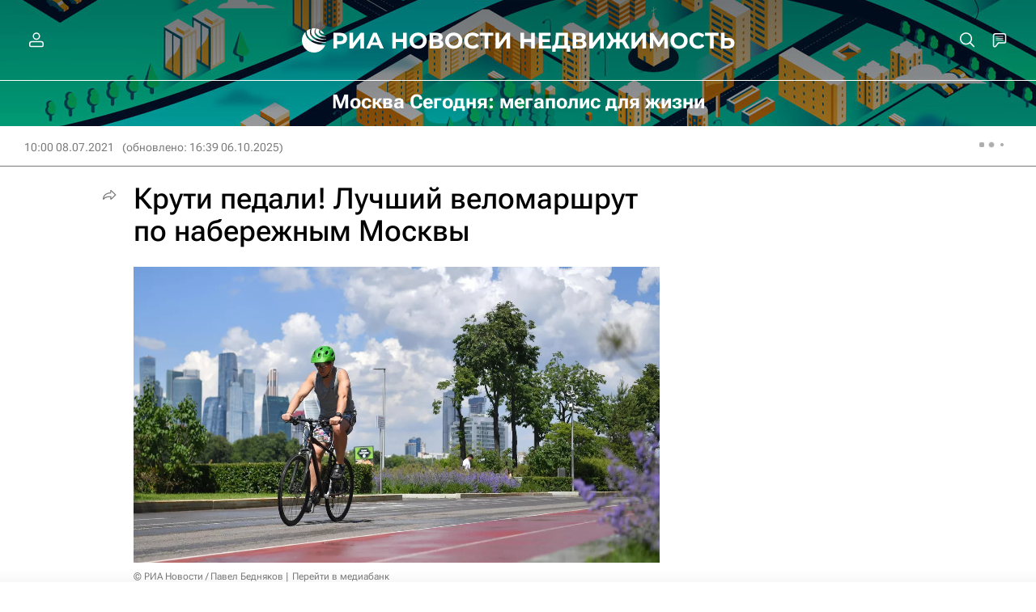

--- FILE ---
content_type: text/html; charset=utf-8
request_url: https://realty.ria.ru/20210708/velomarshrut-1740248322.html?in=t
body_size: 55290
content:
<!DOCTYPE html><html lang="ru"><head prefix="og: http://ogp.me/ns# article: http://ogp.me/ns/article# ya: http://webmaster.yandex.ru/vocabularies/"><meta http-equiv="Content-Type" content="text/html; charset=utf-8"><script type="text/javascript">
                        window.dataLayer = window.dataLayer || [];
                        dataLayer.push({
                        'page_title' : 'Крути педали! Лучший веломаршрут по набережным Москвы',
                        'page_path' : '/20210708/velomarshrut-1740248322.html',
                        'page_domain' : 'realty.ria.ru',
                        'page_url' : 'https://realty.ria.ru/20210708/velomarshrut-1740248322.html',
                        'page_tags' : 'Москва Сегодня: мегаполис для жизни, Москва, Городская среда, Городское хозяйство Москвы, Комплекс городского хозяйства Москвы, Музеон, Зарядье, Благоустройство, Аналитика – РИА Недвижимость, Город: детали – РИА Недвижимость, Московское центральное кольцо (МЦК)',
                        'page_rubric' : 'Недвижимость',
                        'article_id'  : '1740248322',
                        'article_length' : '8636',
                        'page_supertag' : 'Недвижимость'
                        });
                    </script>
            
                <script type="text/javascript">
                    (function() {
                        new Image().src = "//counter.yadro.ru/hit;RS_Total/Riaru_Total?r" +
                            escape(document.referrer) + ((typeof(screen) == "undefined") ? "" :
                                ";s" + screen.width + "*" + screen.height + "*" + (screen.colorDepth ?
                                    screen.colorDepth : screen.pixelDepth)) + ";u" + escape(document.URL) +
                            ";h" + escape(document.title.substring(0, 80)) + ";" + Math.random();
                    })();
                </script>
            
        
            
                <script type="text/javascript">
                    var _tmr = window._tmr || (window._tmr = []);
                    _tmr.push({id: "331653", type: "pageView", start: (new Date()).getTime()});
                    (function (d, w, id) {
                        if (d.getElementById(id)) return;
                        var ts = d.createElement("script");
                        ts.type = "text/javascript";
                        ts.async = true; ts.id = id;
                        ts.src = (d.location.protocol == "https:" ? "https:" : "http:") + "//top-fwz1.mail.ru/js/code.js";
                        var f = function () {
                            var s = d.getElementsByTagName("script")[0];
                            s.parentNode.insertBefore(ts, s);
                        };
                        if (w.opera == "[object Opera]") {
                            d.addEventListener("DOMContentLoaded", f, false);
                        } else {
                            f();
                        }
                    })(document, window, "topmailru-code");
                </script>
                <noscript>
                    <div style="position:absolute;left:-10000px;">
                        <img src="//top-fwz1.mail.ru/counter?id=331653;js=na" style="border:0;" height="1" width="1" alt="Рейтинг@Mail.ru">
                    </div>
                </noscript>
            
        
            
                <!-- Yandex.Metrika counter -->
                <script type="text/javascript" >
                   (function(m,e,t,r,i,k,a){m[i]=m[i]||function(){(m[i].a=m[i].a||[]).push(arguments)};
                   m[i].l=1*new Date();
                   for (var j = 0; j < document.scripts.length; j++) {if (document.scripts[j].src === r) { return; }}
                   k=e.createElement(t),a=e.getElementsByTagName(t)[0],k.async=1,k.src=r,a.parentNode.insertBefore(k,a)})
                   (window, document, "script", "https://mc.yandex.ru/metrika/tag.js", "ym");

                   ym(960630, "init", {
                        clickmap:true,
                        trackLinks:true,
                        accurateTrackBounce:true,
                        webvisor:true
                   });
                </script>
                <noscript><div><img src="https://mc.yandex.ru/watch/960630" style="position:absolute; left:-9999px;" alt="" /></div></noscript>
                <!-- /Yandex.Metrika counter -->
             
        
            
                <!-- Yandex.Metrika counter -->
                <script type="text/javascript" >
                   (function(m,e,t,r,i,k,a){m[i]=m[i]||function(){(m[i].a=m[i].a||[]).push(arguments)};
                   m[i].l=1*new Date();
                   for (var j = 0; j < document.scripts.length; j++) {if (document.scripts[j].src === r) { return; }}
                   k=e.createElement(t),a=e.getElementsByTagName(t)[0],k.async=1,k.src=r,a.parentNode.insertBefore(k,a)})
                   (window, document, "script", "https://mc.yandex.ru/metrika/tag.js", "ym");

                   ym(48341570, "init", {
                        clickmap:true,
                        trackLinks:true,
                        accurateTrackBounce:true
                   });
                </script>
                <noscript><div><img src="https://mc.yandex.ru/watch/48341570" style="position:absolute; left:-9999px;" alt="" /></div></noscript>
                <!-- /Yandex.Metrika counter -->
             
        
            
                <!-- Yandex.Metrika counter -->
                <script type="text/javascript" >
                   (function(m,e,t,r,i,k,a){m[i]=m[i]||function(){(m[i].a=m[i].a||[]).push(arguments)};
                   m[i].l=1*new Date();
                   for (var j = 0; j < document.scripts.length; j++) {if (document.scripts[j].src === r) { return; }}
                   k=e.createElement(t),a=e.getElementsByTagName(t)[0],k.async=1,k.src=r,a.parentNode.insertBefore(k,a)})
                   (window, document, "script", "https://mc.yandex.ru/metrika/tag.js", "ym");

                   ym(957495, "init", {
                        clickmap:true,
                        trackLinks:true,
                        accurateTrackBounce:true
                   });
                </script>
                <noscript><div><img src="https://mc.yandex.ru/watch/957495" style="position:absolute; left:-9999px;" alt="" /></div></noscript>
                <!-- /Yandex.Metrika counter -->
             
        
            
            <!-- tns-counter.ru -->
            <script type="text/javascript">
             (function(win, doc, cb){
              (win[cb] = win[cb] || []).push(function() {
               try {
                tnsCounterRian_ru = new TNS.TnsCounter({
                'account':'rian_ru',
                'tmsec': 'rian_site-new'
                });
               } catch(e){}
              });

              var tnsscript = doc.createElement('script');
              tnsscript.type = 'text/javascript';
              tnsscript.async = true;
              tnsscript.src = ('https:' == doc.location.protocol ? 'https:' : 'http:') +
               '//www.tns-counter.ru/tcounter.js';
              var s = doc.getElementsByTagName('script')[0];
              s.parentNode.insertBefore(tnsscript, s);
             })(window, this.document,'tnscounter_callback');
            </script>
            <noscript>
             <img src="//www.tns-counter.ru/V13a****rian_ru/ru/UTF-8/tmsec=rian_site-new/" width="0" height="0" alt="" />
            </noscript>
            <!--/ tns-counter.ru -->
             
        
            
                <script>
                    ((counterHostname) => {
                        window.MSCounter = {
                            counterHostname: counterHostname
                        };
                        window.mscounterCallbacks = window.mscounterCallbacks || [];
                        window.mscounterCallbacks.push(() => {
                            msCounterExampleCom = new MSCounter.counter({
                                    'account':'rian_ru',
                                    'tmsec': 'rian_ru',
                                    'autohit' : true
                                });
                        });

                        const newScript = document.createElement('script');
                        newScript.async = true;
                        newScript.src = `${counterHostname}/ncc/counter.js`;

                        const referenceNode = document.querySelector('script');
                        if (referenceNode) {
                            referenceNode.parentNode.insertBefore(newScript, referenceNode);
                        } else {
                            document.firstElementChild.appendChild(newScript);
                        }
                    })('https://tns-counter.ru/');
                </script>
            
        <meta charset="utf-8"><meta http-equiv="X-UA-Compatible" content="IE=edge,chrome=1"><title>Крути педали! Лучший веломаршрут по набережным Москвы - Недвижимость РИА Новости, 06.10.2025</title><meta name="description" content="Лето в этом году щедро балует москвичей солнечной и жаркой погодой. В условиях ограниченных возможностей для отдыха велопрогулки становятся одним из самых... Недвижимость РИА Новости, 06.10.2025"><meta name="analytics:title" content="Крути педали! Лучший веломаршрут по набережным Москвы"><meta name="analytics:keyw" content="location_Moskva, thematic_category_Gorodskaja_sreda, moscow_utility, organization_Kompleks_gorodskogo_khozjajjstva_Moskvy, organization_Muzeon, organization_Zarjade, tag_thematic_category_Blagoustrojjstvo, analysis_trends, category_gorod-detali--ria-nedvizhimost, organization_Moskovskoe_centralnoe_kolco_MCK"><meta name="analytics:rubric" content="Недвижимость"><meta name="analytics:tags" content="Москва Сегодня: мегаполис для жизни, Москва, Городская среда, Городское хозяйство Москвы, Комплекс городского хозяйства Москвы, Музеон, Зарядье, Благоустройство, Аналитика – РИА Недвижимость, Город: детали – РИА Недвижимость, Московское центральное кольцо (МЦК)"><meta name="analytics:site_domain" content="realty.ria.ru"><meta name="analytics:lang" content="rus"><meta name="analytics:article_id" content="1740248322"><meta name="analytics:url" content="https://realty.ria.ru/20210708/velomarshrut-1740248322.html"><meta name="analytics:p_ts" content="1625727600"><meta name="analytics:author" content="Леонид Федоров"><meta name="analytics:isscroll" content="0"><link rel="author" href="https://realty.ria.ru/author/fedorov_leonid/"><meta property="og:url" content="https://realty.ria.ru/20210708/velomarshrut-1740248322.html"><meta property="og:title" content="Крути педали! Лучший веломаршрут по набережным Москвы"><meta property="og:description" content="Лето в этом году щедро балует москвичей солнечной и жаркой погодой. В условиях ограниченных возможностей для отдыха велопрогулки становятся одним из самых... Недвижимость РИА Новости, 06.10.2025"><meta property="og:type" content="article"><meta property="og:site_name" content="Недвижимость РИА Новости"><meta property="og:locale" content="ru_RU"><meta property="vk:image" content="https://cdnn21.img.ria.ru/images/sharing/article/1740248322.jpg?17402483991759757991&amp;social=vk"><meta property="og:image" content="https://cdnn21.img.ria.ru/images/sharing/article/1740248322.jpg?17402483991759757991"><meta property="og:image:width" content="2072"><meta property="og:image:height" content="1166"><meta name="relap-image" content="https://cdnn21.img.ria.ru/images/07e5/07/07/1740248403_0:0:3074:1729_1036x0_80_0_0_9796f13a9584b83afc680d81550b0156.jpg.webp"><meta name="twitter:card" content="summary_large_image"><meta name="twitter:site" content="@rianru"><link rel="canonical" href="https://realty.ria.ru/20210708/velomarshrut-1740248322.html"><link rel="alternate" hreflang="ru" href="https://realty.ria.ru/20210708/velomarshrut-1740248322.html"><link rel="alternate" hreflang="x-default" href="https://realty.ria.ru/20210708/velomarshrut-1740248322.html"><link rel="preconnect" href="https://cdnn21.img.ria.ru/"><link rel="dns-prefetch" href="https://cdnn21.img.ria.ru/"><link rel="alternate" type="application/rss+xml" href="https://realty.ria.ru/export/rss2/archive/index.xml"><link rel="preload" as="image" href="https://cdnn21.img.ria.ru/images/07e5/07/07/1740248403_0:0:3074:1729_1920x0_80_0_0_efe4abec6fa6f445cbf8e504105ad1f6.jpg.webp" imagesrcset="https://cdnn21.img.ria.ru/images/07e5/07/07/1740248403_0:0:3074:1729_320x0_80_0_0_ca11ba78345d349548e0f7acacddb73e.jpg.webp 320w, https://cdnn21.img.ria.ru/images/07e5/07/07/1740248403_0:0:3074:1729_640x0_80_0_0_212e365e6d8d1118eceefdc6c9fd501e.jpg.webp 640w, https://cdnn21.img.ria.ru/images/07e5/07/07/1740248403_0:0:3074:1729_1024x0_80_0_0_c0b914eb61d66220a2e6f6ff9d2059af.jpg.webp 1024w, https://cdnn21.img.ria.ru/images/07e5/07/07/1740248403_0:0:3074:1729_1280x0_80_0_0_73fc2247b79975cb41e0834a3ca77d2b.jpg.webp 1280w, https://cdnn21.img.ria.ru/images/07e5/07/07/1740248403_0:0:3074:1729_1600x0_80_0_0_499337e57ed649240cd89b4a49638393.jpg.webp 1600w, https://cdnn21.img.ria.ru/images/07e5/07/07/1740248403_0:0:3074:1729_1920x0_80_0_0_efe4abec6fa6f445cbf8e504105ad1f6.jpg.webp 1920w"><meta name="robots" content="index, follow, max-image-preview:large"><meta property="article:published_time" content="20210708T1000"><meta property="article:modified_time" content="20251006T1639"><meta property="article:author" content="Недвижимость РИА Новости"><meta property="article:section" content="Новости"><meta property="article:tag" content="Москва"><meta property="article:tag" content="Городская среда"><meta property="article:tag" content="Городское хозяйство Москвы"><meta property="article:tag" content="Комплекс городского хозяйства Москвы"><meta property="article:tag" content="Музеон"><meta property="article:tag" content="Зарядье"><meta property="article:tag" content="Благоустройство"><meta property="article:tag" content="Аналитика – РИА Недвижимость"><meta property="article:tag" content="Город: детали – РИА Недвижимость"><meta property="article:tag" content="Московское центральное кольцо (МЦК)"><meta name="relap-entity-id" content="1740248322"><meta name="viewport" content="width=device-width, initial-scale=1.0, maximum-scale=1.0, user-scalable=yes"><meta name="HandheldFriendly" content="true"><meta name="MobileOptimzied" content="width"><meta name="referrer" content="always"><meta name="format-detection" content="telephone=no"><meta name="format-detection" content="address=no"><meta name="yandex-verification" content="6e92aa3fa8a4126f"><meta name="apple-itunes-app" content="app-id=1523036476"><meta name="msApplication-ID" content="RIANovosti.86234F117D12"><meta name="msApplication-PackageFamilyName" content="RIANovosti.86234F117D12_bwjwabna54xm2"><meta name="google-play-app" content="app-id=ru.ria.ria"><link rel="icon" href="https://cdnn21.img.ria.ru/i/favicons/realty/favicon.ico" sizes="any"><link rel="icon" href="https://cdnn21.img.ria.ru/i/favicons/realty/favicon.svg" type="image/svg+xml"><link rel="apple-touch-icon" href="https://cdnn21.img.ria.ru/i/favicons/realty/apple-touch-icon.png"><link rel="manifest" href="/i/favicons/realty/manifest.json?v1"><link rel="preload" href="https://cdnn21.img.ria.ru/css/fonts/font_rs_news_sans.css?9fc475b08" as="style" onload="this.onload=null;this.rel='stylesheet'"><link rel="preload" href="https://cdnn21.img.ria.ru/css/fonts/font_rs_news_serif.css?98728d853" as="style" onload="this.onload=null;this.rel='stylesheet'"><link rel="preload" href="https://cdnn21.img.ria.ru/css/fonts/font_roboto_flex_variable.css?9eab4d901" as="style" onload="this.onload=null;this.rel='stylesheet'"><noscript><link rel="stylesheet" type="text/css" href="https://cdnn21.img.ria.ru/css/fonts/font_rs_news_sans.css?9fc475b08"><link rel="stylesheet" type="text/css" href="https://cdnn21.img.ria.ru/css/fonts/font_rs_news_serif.css?98728d853"><link rel="stylesheet" type="text/css" href="https://cdnn21.img.ria.ru/css/fonts/font_roboto_flex_variable.css?9eab4d901"></noscript><link rel="stylesheet" type="text/css" href="https://cdnn21.img.ria.ru/css/common.min.css?915b951460"><link rel="stylesheet" type="text/css" href="https://cdnn21.img.ria.ru/css/pages/article.min.css?94651605c"><link rel="stylesheet" type="text/css" href="https://cdnn21.img.ria.ru/css/print/common_print.min.css?910277b88"><script>var GLOBAL = {}; GLOBAL.www = 'https://realty.ria.ru'; GLOBAL.cookie_domain = '.ria.ru'; GLOBAL.userpic = 'https://cdnn21.img.ria.ru/userpic/'; GLOBAL.adriver = {}; GLOBAL.adriver.sid = "45736"; GLOBAL.adriver.bt = "52"; GLOBAL.csrf_token = ''; GLOBAL.search = {}; GLOBAL.auth = {}; GLOBAL.auth.status = 'error'; GLOBAL.auth.provider = ''; GLOBAL.auth.twitter = '/id/twitter/request/'; GLOBAL.auth.facebook = '/id/facebook/request/'; GLOBAL.auth.vkontakte = '/id/vkontakte/request/'; GLOBAL.auth.google = '/id/google/request/'; GLOBAL.auth.ok = '/id/ok/request/'; GLOBAL.auth.apple = '/id/apple/request/'; GLOBAL.auth.yandex = '/id/yandex/request/'; GLOBAL.auth.moderator = ''; GLOBAL.user = {}; GLOBAL.user.id = ""; GLOBAL.user.showCaptcha = ""; GLOBAL.locale = {}; GLOBAL.locale.id = {}; GLOBAL.locale.id.is_id = '1'; GLOBAL.locale.id.errors = {}; GLOBAL.locale.id.errors.error = 'Ошибка'; GLOBAL.locale.id.errors.errortrylater = 'Произошла ошибка. Попробуйте позже.'; GLOBAL.locale.id.errors.email = 'Введите e-mail'; GLOBAL.locale.id.errors.password = 'Введите пароль'; GLOBAL.locale.id.errors.wrong = 'Неправильный логин или пароль'; GLOBAL.locale.id.errors.wrongpassword = 'Неправильный пароль'; GLOBAL.locale.id.errors.wronglogin = 'Проверьте адрес почты'; GLOBAL.locale.id.errors.emptylogin = 'Не введено имя пользователя'; GLOBAL.locale.id.errors.wrongemail = 'Неверный e-mail'; GLOBAL.locale.id.errors.passwordnotsimilar = 'Введенные пароли не совпадают'; GLOBAL.locale.id.errors.wrongcode = 'Неправильный код'; GLOBAL.locale.id.errors.emptyname = 'Не введено имя'; GLOBAL.locale.id.errors.wrongname = 'Недопустимое имя'; GLOBAL.locale.id.errors.emptylastname = 'Не введена фамилия'; GLOBAL.locale.id.errors.wronglastname = 'Недопустимая фамилия'; GLOBAL.locale.id.errors.send = 'E-mail отправлен!'; GLOBAL.locale.id.errors.notsend = 'Ошибка! Невозможно отправить e-mail.'; GLOBAL.locale.id.errors.anothersoc = 'Другой социальный аккаунт уже связан с этим профилем'; GLOBAL.locale.id.errors.acclink = 'Аккаунты успешно связаны!'; GLOBAL.locale.id.errors.emailexist = 'Пользователь с таким e-mail уже существует'; GLOBAL.locale.id.errors.emailnotexist = 'Ошибка! Пользователя с таким e-mail не существует'; GLOBAL.locale.id.errors.emailwhitelist = 'Произошла ошибка регистрации. Повторите попытку позже или напишите модераторам на moderator@ria.ru'; GLOBAL.locale.id.errors.editemailwhitelist = 'Произошла ошибка. Повторите попытку позже или напишите модераторам на moderator@ria.ru'; GLOBAL.locale.id.errors.editemailbanned = 'Смена почты возможна только после разблокировки аккаунта'; GLOBAL.locale.id.errors.recoveryerror = 'Ошибка восстановления пароля. Пожалуйста, попробуйте снова!'; GLOBAL.locale.id.errors.alreadyactive = 'Пользователь уже был активирован'; GLOBAL.locale.id.errors.autherror = 'Ошибка входа. Пожалуйста, повторите попытку позже или обратитесь в службу технической поддержки'; GLOBAL.locale.id.errors.codeerror = 'Ошибка генерации кода подтверждение регистрации. Пожалуйста, повторите попытку позже или обратитесь в службу технической поддержки'; GLOBAL.locale.id.errors.global = 'Произошла ошибка. Пожалуйста, повторите попытку позже или обратитесь в службу технической поддержки'; GLOBAL.locale.id.errors.registeremail = ' На указанный Вами e-mail отправленно письмо. <br/> Для завершения регистрации, пожалуйста перейдите по ссылке в e-mail. '; GLOBAL.locale.id.errors.linkprofile = ' Этот e-mail уже используется! <a data-modal-open="link_local_account">Вы хотите связать эти аккаунты?</a> '; GLOBAL.locale.id.errors.confirm = ' Этот аккаунт не был подтвержден! <br/> <a class="b-id__secret-recovery">Отправить e-mail</a> с информацией для подтверждения аккаунта. '; GLOBAL.locale.id.errors.block = ' Ваш аккаунт на ria.ru был заблокирован.<br/>Для восстановления доступа отправьте письмо на <a href="mailto:moderator@rian.ru">moderator@rian.ru</a> '; GLOBAL.locale.id.errors.del = ' Ваш аккаунт был удален! Вы можете восстановить его, перейдя по ссылке из письма, высланного при удалении аккаунта. <br/> <a id="modalUserRemindLetter">Повторно отправить e-mail</a> '; GLOBAL.locale.id.errors.confirmation = ' Пожалуйста, перейдите по ссылке из письма, отправленного на <span class="m-email">$1</span> '; GLOBAL.locale.id.links = {}; GLOBAL.locale.id.links.login = 'Авторизация'; GLOBAL.locale.id.links.register = 'Регистрация'; GLOBAL.locale.id.links.forgotpassword = 'Восстановление пароля'; GLOBAL.locale.id.links.privacy = 'Политика конфиденциальности'; GLOBAL.locale.id.login = {}; GLOBAL.locale.id.login.title = 'Авторизация'; GLOBAL.locale.id.login.email = 'E-mail:'; GLOBAL.locale.id.login.password = 'Пароль:'; GLOBAL.locale.id.login.remember = 'Запомнить меня'; GLOBAL.locale.id.login.signin = 'Войти'; GLOBAL.locale.id.login.social = {}; GLOBAL.locale.id.login.social.label = 'Other ways to sign in:'; GLOBAL.locale.id.login.social.anotheruserlink = 'This account has been linked to a different profile.'; GLOBAL.locale.id.register = {}; GLOBAL.locale.id.register.title = 'Регистрация'; GLOBAL.locale.id.register.email = 'E-mail:'; GLOBAL.locale.id.register.password = 'Пароль:'; GLOBAL.locale.id.register.confirm = 'Подтверждение пароля:'; GLOBAL.locale.id.register.captcha = 'Введите код с картинки'; GLOBAL.locale.id.register.requirements = '* Все поля обязательны к заполнению'; GLOBAL.locale.id.register.password_length = 'Не менее 9 символов с 1 цифрой'; GLOBAL.locale.id.register.success = ' Пожалуйста, подтвердите Ваш e-mail для продолжения. Инструкции для подтверждения были высланы на <a class="email"></a> '; GLOBAL.locale.id.register.confirmemail = 'Пожалуйста, подтвердите Ваш e-mail для продолжения.'; GLOBAL.locale.id.register.confirm_personal = 'By clicking \'Register\', you confirm that you agree to our Privacy Policy and give your consent to the processing of personal data in accordance with the Privacy Policy'; GLOBAL.locale.id.deleteaccount = {}; GLOBAL.locale.id.deleteaccount.title = 'Удалить аккаунт'; GLOBAL.locale.id.deleteaccount.body = 'Вы уверены, что хотите удалить аккаунт?'; GLOBAL.locale.id.deleteaccount.success = 'Ваш аккаунт был удален! Вы можете восстановить аккаунт в течение 30 дней, перейдя по ссылке в письме.'; GLOBAL.locale.id.deleteaccount.action = 'Удалить аккаунт'; GLOBAL.locale.id.passwordrecovery = {}; GLOBAL.locale.id.passwordrecovery.title = 'Восстановление пароля'; GLOBAL.locale.id.passwordrecovery.password = 'Введите новый пароль:'; GLOBAL.locale.id.passwordrecovery.confirm = 'Повторите новый пароль:'; GLOBAL.locale.id.passwordrecovery.email = 'E-mail'; GLOBAL.locale.id.passwordrecovery.send = ' Инструкции для восстановления пароля высланы на <a class="email"></a> '; GLOBAL.locale.id.passwordrecovery.success = ' Поздравляем! Пароль успешно восстановлен. Пожалуйста авторизуйтесь. '; GLOBAL.locale.id.passwordrecovery.alert = ' На указанный Вами адрес отправлено сообщение. Чтобы установить пароль, перейдите по ссылке в тексте письма. '; GLOBAL.locale.id.registerconfirm = {}; GLOBAL.locale.id.registerconfirm.success = 'Аккаунт успешно создан!'; GLOBAL.locale.id.registerconfirm.error = 'Ошибка подтверждения регистрации. Пожалуйста, повторите попытку позже или обратитесь в службу технической поддержки'; GLOBAL.locale.id.restoreaccount = {}; GLOBAL.locale.id.restoreaccount.title = 'Восстановление аккаунта'; GLOBAL.locale.id.restoreaccount.confirm = 'Восстановить Ваш аккаунт?'; GLOBAL.locale.id.restoreaccount.error = 'Ошибка! Невозможно восстановить аккаунт'; GLOBAL.locale.id.restoreaccount.success = 'Ваш аккаунт был восстановлен'; GLOBAL.locale.id.localaccount = {}; GLOBAL.locale.id.localaccount.exist = 'У меня есть аккаунт в ria.ru'; GLOBAL.locale.id.localaccount.notexist = 'У меня нет аккаунта в ria.ru'; GLOBAL.locale.id.localaccount.title = 'Регистрация'; GLOBAL.locale.id.localaccount.profile = 'У вас есть аккаунт в ria.ru?'; GLOBAL.locale.id.localaccount.hello = ' <span>Здравствуйте, </span> <span class="m-name"></span> <span>!</span> '; GLOBAL.locale.id.button = {}; GLOBAL.locale.id.button.ok = 'Ок'; GLOBAL.locale.id.button.yes = 'Да'; GLOBAL.locale.id.button.no = 'Нет'; GLOBAL.locale.id.button.next = 'Дальше'; GLOBAL.locale.id.button.close = 'Закрыть'; GLOBAL.locale.id.button.profile = 'В личный кабинет'; GLOBAL.locale.id.button.recover = 'Восстановление'; GLOBAL.locale.id.button.register = 'Регистрация'; GLOBAL.locale.id.message = {}; GLOBAL.locale.id.message.errors = {}; GLOBAL.locale.id.message.errors.empty = 'Невозможно отправить сообщение'; GLOBAL.locale.id.message.errors.notfound = 'Невозможно отправить сообщение'; GLOBAL.locale.id.message.errors.similar = 'Неверный код'; GLOBAL.locale.smartcaptcha = {}; GLOBAL.locale.smartcaptcha.site_key = 'ysc1_3gfeVRJvgbAIGLE0fhwjILisSn1DflCCFOsPCBUb901052cd'; GLOBAL.locale.smartcaptcha.site_key_chat = 'ysc1_3gfeVRJvgbAIGLE0fhwjILisSn1DflCCFOsPCBUb901052cd'; GLOBAL.comet = {}; GLOBAL.comet.ticket = "00"; GLOBAL.comet.url = "https://n-ssl.ria.ru/polling"; GLOBAL.comet.ts = "1768959076"; GLOBAL.comet.objects = []; GLOBAL.comet.reduce = ""; GLOBAL.comet.timeouts = {}; GLOBAL.comet.timeouts.try2 = 1000; GLOBAL.comet.timeouts.try3 = 10000; GLOBAL.comet.timeouts.try4 = 30000; GLOBAL.sock = {}; GLOBAL.sock.server = "https://cm.ria.ru/chat"; GLOBAL.project = "realty"; GLOBAL.partnerstags = "realty:moscowimprovements:location_Moskva:thematic_category_Gorodskaja_sreda:moscow_utility:organization_Kompleks_gorodskogo_khozjajjstva_Moskvy:organization_Muzeon:organization_Zarjade:tag_thematic_category_Blagoustrojjstvo:analysis_trends:category_gorod-detali--ria-nedvizhimost:organization_Moskovskoe_centralnoe_kolco_MCK"; GLOBAL.article = GLOBAL.article || {}; GLOBAL.article.id = 1740248322; GLOBAL.article.show = !!1; GLOBAL.article.chat_expired = !!1; GLOBAL.chat = GLOBAL.chat || {}; GLOBAL.chat.show = !!1; GLOBAL.cdn = "https://cdnn21.img.ria.ru/"; GLOBAL.css = {}; GLOBAL.js = {}; GLOBAL.js.videoplayer = "https://cdnn21.img.ria.ru/min/js/libs/video/videoplayer.min.js?9d9a28fb5"; GLOBAL.css.riaPartners_banner = "https://cdnn21.img.ria.ru/css/banners/partners_banner.min.css?9f07f88f0"; GLOBAL.css.riaPartners_column = "https://cdnn21.img.ria.ru/css/banners/partners_column.min.css?924e0edb1"; GLOBAL.css.riaPartners_mobile = "https://cdnn21.img.ria.ru/css/banners/partners_mobile.min.css?9f50a9c20"; GLOBAL.js.riaPartners = "https://cdnn21.img.ria.ru/min/js/libs/ria.partners.js?998f585bb";</script><script type="text/javascript">
            (function(e, x, pe, r, i, me, nt){
            e[i]=e[i]||function(){(e[i].a=e[i].a||[]).push(arguments)},
            me=x.createElement(pe),
            me.async=1,
            me.src=r,
            nt=x.getElementsByTagName(pe)[0],
            nt.parentNode.insertBefore(me,nt)
            })(window, document, 'script', 'https://abt.s3.yandex.net/expjs/latest/exp.js', 'ymab');
            ymab('metrika.960630', 'init');
            ymab('metrika.94856332', 'init');
        </script><script>var endlessScrollPageProject = 'realty'; var endlessScrollFirst = 1740248322; var endlessScrollUrl = '/services/article/infinity/'; var endlessScrollAlgorithm = 'slotter'; var endlessScrollQueue = [2069196045, 2069192200, 2068598482, 'banner', 2069196174, 2068761842, 2069198197, 2069105535, 2069154759, 2069191268, 2069175492, 2069199655, 2069197772, 2069056406, 2069185203];</script><script>
                    window.headerBiddingPushAdUnits = function( params ) { };
                </script><script src="https://yandex.ru/ads/system/header-bidding.js" async="true"></script><!-- HB code --><script>
    var adfoxBiddersMap = {
        "myTarget": "850816",
        "adfox_adsmart": "987208",
        "adfox_WiseUP": "997769",
        "buzzoola": "1266394",
        "redllama": "1869701",
        "adriver": "1729232",
        "adfox_imho-video": "1732671",
        "sape": "3338206"
    };
    if (window.innerWidth <= 1160) 
    {
        var adUnits = [
            {
                "code": "adfox_154330592324517184",
                "bids": [
                    {
                        "bidder": "adriver",
                        "params": {
                        "placementId": "4:ria_320x100mob"
                        }
                    },
                    {
                        "bidder": "myTarget",
                        "params": {
                            "placementId": "389710"}
                    },
                    {
                        "bidder": "sape",
                        "params": { "placementId": "939870" }
		}
                ],
                "sizes": [
                    [320,100]
                ]
            },
            {
                "code": "adfox_154331640608072420",
                "bids": [
                    {
                        "bidder": "myTarget",
                        "params": {
                            "placementId": "1579872"
                        }
                    },
                    {
                        "bidder": "buzzoola",
                        "params": {
                            "placementId": "680052"
                        }
                    },
                    {
                        "bidder": "redllama",
                        "params": {
                            "placementId": "231"
                        }
                    },
                    {
                        "bidder": "adriver",
                        "params": {
                        "placementId": "4:ria_300x300mob_1"
                        }
                    },
                    {
                        "bidder": "adfox_adsmart",
                        "params": {
                            "p1": "cdyyv",
                            "p2": "ul",
                            "puid20": ""
                        }
                    }
                ],
                "sizes": [
                    [300, 400],
                    [300, 300]
                ]
            },
            {
                "code": "adfox_154331645576148763",
                "bids": [
                            {
                                "bidder": "myTarget",
                                "params": {
                                    "placementId": "1569856"
                                }
                            },
                            {
                                "bidder": "redllama",
                                "params": {
                                "placementId": "230"
                                }
                            },
                            {
                                "bidder": "adfox_adsmart",
                                "params": {
                                    "p1": "cdyyv",
                                    "p2": "ul",
                                    "puid20": ""
                                }
                            },
                            {
                                "bidder": "buzzoola",
                                "params": {
                                    "placementId": "680051"
                                }
                            },
                            {
                                "bidder": "adriver",
                                "params": {
                                "placementId": "4:ria_300x250mob"
                                }
                            },                  
                            {
                                "bidder": "adfox_imho-video",
                                "params": {
                                    "p1": "cqrso",
                                    "p2": "hiua"
                                }
                            }
                ],
                "sizes": [
                    [300, 300],
                    [300, 250]
                ]
            },
            {
                "code": "adfox_154331665554898118",
                "bids": [
                    {
                        "bidder": "myTarget",
                        "params": {
                            "placementId": "1569858"
                        }
                    },
                    {
                        "bidder": "redllama",
                        "params": {
                            "placementId": "230"
                        }
                    },
                    {
                        "bidder": "adriver",
                        "params": {
                        "placementId": "4:ria_300x250mob_1"
                        }
                    },
                    {
                        "bidder": "adfox_adsmart",
                        "params": {
                            "p1": "cdyyv",
                            "p2": "ul",
                            "puid20": ""
                        }
                    }
                ],
                "sizes": [
                    [300, 300],
                    [300, 250]
                ]
            },
            {
                "code": "adfox_154331670767526218",
                "bids": [
                    {
                    "bidder": "myTarget",
                        "params": {
                            "placementId": "1569860"
                        }
                    },
                    {
                        "bidder": "redllama",
                        "params": {
                            "placementId": "230"
                        }
                    },
                    {
                        "bidder": "adriver",
                        "params": {
                        "placementId": "4:ria_300x250mob_2"
                        }
                    },
                    {
                        "bidder": "adfox_adsmart",
                        "params": {
                            "p1": "cdyyv",
                            "p2": "ul",
                            "puid20": ""
                        }
                    }
                ],
                "sizes": [
                    [300, 300],
                    [300, 250]
                ]
            },
            {
                "code": "adfox_154331679006347945",
                "bids": [
                    {
                        "bidder": "myTarget",
                        "params": {
                            "placementId": "1569864"
                        }
                    },
                    {
                        "bidder": "redllama",
                        "params": {
                            "placementId": "230"
                        }
                    },
                    {
                        "bidder": "adriver",
                        "params": {
                        "placementId": "4:ria_300x250mob_3"
                        }
                    },
                    {
                        "bidder": "adfox_adsmart",
                        "params": {
                            "p1": "cdyyv",
                            "p2": "ul",
                            "puid20": ""
                        }
                    }
                ],
                "sizes": [
                    [300, 300],
                    [300, 250]
                ]
            },
            {
                "code": "adfox_154331685614953360",
                "bids": [
                    {
                        "bidder": "myTarget",
                        "params": {
                            "placementId": "1569866"
                        }
                    },
                    {
                        "bidder": "redllama",
                        "params": {
                            "placementId": "230"
                        }
                    },
                    {
                        "bidder": "adriver",
                        "params": {
                        "placementId": "4:ria_300x250mob_4"
                        }
                    },
                    {
                        "bidder": "adfox_adsmart",
                        "params": {
                            "p1": "cdyyv",
                            "p2": "ul",
                            "puid20": ""
                        }
                    }
                ],
                "sizes": [
                    [300, 300],
                    [300, 250]
                ]
            },
            {
                "code": "adfox_154331696681277800",
                "bids": [
                    {
                        "bidder": "myTarget",
                        "params": {
                            "placementId": "1569868"
                        }
                    },
                    {
                        "bidder": "redllama",
                        "params": {
                            "placementId": "230"
                        }
                    },
                    {
                        "bidder": "adriver",
                        "params": {
                        "placementId": "4:ria_300x250mob_5"
                        }
                    },
                    {
                        "bidder": "adfox_adsmart",
                        "params": {
                            "p1": "cdyyv",
                            "p2": "ul",
                            "puid20": ""
                        }
                    }
                ],
                "sizes": [
                    [300, 300],
                    [300, 250]
                ]
            },
            {
                "code": "adfox_154331706428514577",
                "bids": [
                    {
                        "bidder": "myTarget",
                        "params": {
                            "placementId": "1569873"
                        }
                    },
                    {
                        "bidder": "redllama",
                        "params": {
                            "placementId": "230"
                        }
                    },
                    {
                        "bidder": "adriver",
                        "params": {
                        "placementId": "4:ria_300x250mob_6"
                        }
                    },
                    {
                        "bidder": "adfox_adsmart",
                        "params": {
                            "p1": "cdyyv",
                            "p2": "ul",
                            "puid20": ""
                        }
                    }
                ],
                "sizes": [
                    [300, 300],
                    [300, 250]
                ]
            },
            {
                "code": "adfox_154470448285099514",
                "bids": [
                    {
                        "bidder": "myTarget",
                        "params": {
                            "placementId": "368381"
                        }
                    },
                    {
                        "bidder": "redllama",
                        "params": {
                            "placementId": "232"
                        }
                    },
                    {
                        "bidder": "buzzoola",
                        "params": {
                            "placementId": "680040"
                        }
                    },
                    {
                        "bidder": "adriver",
                        "params": {
                        "placementId": "4:ria_300x300mob_2"
                        }
                    },
                    {
                        "bidder": "adfox_adsmart",
                        "params": {
                            "pp": "h",
                            "ps": "ddmi",
                            "p2": "ul",
                            "puid20": ""
                        }
                    }
                ],
                "sizes": [
                    [300,300]
                ]
            }   
        ],
        syncPixels = [{
            bidder: "adfox_imho-video",
            pixels: [
                "https://www.tns-counter.ru/V13a****idsh_ad/ru/CP1251/tmsec=idsh_mob/",
                "https://www.tns-counter.ru/V13a****idsh_vid/ru/CP1251/tmsec=idsh_sid90672-mob/",
                "https://mc.yandex.ru/watch/66716692?page-url=90672%3Futm_source=mob_default%26utm_medium=%26utm_campaign=%26utm_content=%26utm_term=&page-ref=[PAGE_URL]"
            ]
        }];

    } 
    else if (window.innerWidth >= 1161) 
    {
        var adUnits = [
            {
                "code": "adfox_154385051961965826",
                "bids": [
                    {
                        "bidder": "adfox_imho-video",
                        "params": {
                            "p1": "cqryp",
                            "p2": "hitz"
                        }
                    },
                    { 
                        "bidder": "sape", 
                        "params":{ 
                           "placementId": "939867"
                        }
                    },
                    {
                        "bidder": "myTarget",
                        "params": {
                            "placementId": "1053846"
                        }
                    },
                    {
                        "bidder": "buzzoola",
                        "params": {
                            "placementId": "680041"
                        }
                    }
                ],
                "sizes": [
                    [300,600]
                ]
            },
            {
                "code": "adfox_15438505890596004",
                "bids": [
                    {
                        "bidder": "myTarget",
                        "params": {
                            "placementId": "368379"
                        }
                    },
                    {
                        "bidder": "adfox_WiseUP",
                        "params": {
                            "pp": "h",
                            "ps": "cjkt",
                            "p2": "gewe"
                        }
                    },
                    {
                        "bidder": "adriver",
                        "params": {
                        "placementId": "4:ria_300x250_right"
                        }
                    }
                ],
                "sizes": [
                    [300,300],
                    [300,250]
                ]
            },
            {
                "code": "adfox_154330575672688436",
                "bids": [
                    {
                        "bidder": "adfox_imho-video",
                        "params": {
                            "p1": "cqryq",
                            "p2": "hity"
                        }
                    }
                ],
                "sizes": [
                    [1420,250]
                ]
            },
            {
                "code": "adfox_154391915222668514",
                "bids": [
                    {
                        "bidder": "myTarget",
                        "params": {
                            "placementId": "390189"
                        }
                    },
                    {
			"bidder": "sape",
			"params": { "placementId": "939868" }
                    },
                    {
                        "bidder": "adfox_adsmart",
                        "params": {
                            "p1": "cdour",
                            "p2": "ul",
                            "puid20": ""
                        }
                    }
                ],
                "sizes": [
                    [600,288]
                ]
            },
            {
                "code": "adfox_172000445474668497",
                "bids": [
                    {
                        "bidder": "myTarget",
                        "params": {
                            "placementId": "1840045"
                        }
                    },
                    {
			"bidder": "sape",
			"params": { "placementId": "939869" }
                    }
                ],
                "sizes": [
                    [600,288]
                ]
            }
        ],
        syncPixels = [{
            bidder: "adfox_imho-video",
            pixels: [
                "https://www.tns-counter.ru/V13a****idsh_ad/ru/CP1251/tmsec=idsh_dis/",
                "https://www.tns-counter.ru/V13a****idsh_vid/ru/CP1251/tmsec=idsh_sid90680-dis/",
                "https://mc.yandex.ru/watch/66716692?page-url=90680%3Futm_source=dis_default%26utm_medium=%26utm_campaign=%26utm_content=%26utm_term=&page-ref=[PAGE_URL]"
            ]
        }];
    }
    
    var userTimeout = 1200;
    window.YaHeaderBiddingSettings = {
        biddersMap: adfoxBiddersMap,
        adUnits: adUnits,
        timeout: userTimeout,
        syncPixels: syncPixels
    };
</script></head><body class="body m-realty m-article-page" id="body" data-const-page-type="article" data-page-type="article" data-page-project="realty" data-header-sticked-on="1"><script src="https://cdnn21.img.ria.ru/min/js/jquery/jquery-1.12.4.min.js?96ee03cbd"></script><div class="schema_org" itemscope="itemscope" itemtype="https://schema.org/WebSite" data-test="org"><meta itemprop="name" content="Недвижимость РИА Новости"><meta itemprop="description" content="Новости рынка недвижимости в России и мире, аналитические обзоры и мнения экспертов, юридические советы, анонсы важнейших событий; рекомендации по дизайну интерьеров, мультимедийные материалы"><a itemprop="url" href="https://realty.ria.ru"> </a><meta itemprop="image" content="https://cdnn21.img.ria.ru/i/export/realty/logo.png"></div><ul class="schema_org" itemscope="itemscope" itemtype="http://schema.org/BreadcrumbList"><li itemprop="itemListElement" itemscope="itemscope" itemtype="http://schema.org/ListItem"><meta itemprop="name" content="Недвижимость РИА Новости"><meta itemprop="position" content="1"><meta itemprop="item" content="https://realty.ria.ru"><a itemprop="url" href="https://realty.ria.ru"> </a></li><li itemprop="itemListElement" itemscope="itemscope" itemtype="http://schema.org/ListItem"><meta itemprop="name" content="Москва Сегодня: мегаполис для жизни"><meta itemprop="position" content="2"><meta itemprop="item" content="https://realty.ria.ru/moscowimprovements/"><a itemprop="url" href="https://realty.ria.ru/moscowimprovements/"> </a></li><li itemprop="itemListElement" itemscope="itemscope" itemtype="http://schema.org/ListItem"><meta itemprop="name" content="Крути педали! Лучший веломаршрут по набережным Москвы"><meta itemprop="position" content="3"><meta itemprop="item" content="https://realty.ria.ru/20210708/velomarshrut-1740248322.html"><a itemprop="url" href="https://realty.ria.ru/20210708/velomarshrut-1740248322.html"> </a></li></ul><script>
                    if (!rutarget) {
                        var rutarget = {};
                    }
                    if (!rutarget.adfox) {
                        rutarget.adfox = {
                            getAdState: function() {return 0},
                            checkAd: function() {}
                        };
                    }
                </script><script>
            var svg_spirte_files = [
                

                "https://cdnn21.img.ria.ru/i/sprites/header_icon/inline.svg?108",
                "https://cdnn21.img.ria.ru/i/sprites/icon/inline.svg?108",
                "https://cdnn21.img.ria.ru/i/sprites/emoji/inline.svg?108",

                

                "https://cdnn21.img.ria.ru/i/sprites/white_longread/inline.svg?108",

                "https://cdnn21.img.ria.ru/i/sprites/logo/inline.svg?108",
                "https://cdnn21.img.ria.ru/i/sprites/social/inline.svg?108",

                "https://cdnn21.img.ria.ru/i/sprites/s_icon/inline.svg?108",
                "https://cdnn21.img.ria.ru/i/sprites/s_social/inline.svg?108"
            ];

            for (var i = 0; i < svg_spirte_files.length; i++) {
                var svg_ajax = new XMLHttpRequest();
                svg_ajax.open("GET", svg_spirte_files[i], true);
                svg_ajax.send();
                svg_ajax.onload = function(e) {
                    var svg_div = document.createElement("div");
                    svg_div.className = 'svg-sprite';
                    svg_div.innerHTML = this.responseText;
                    document.body.insertBefore(svg_div, document.body.childNodes[0]);
                }
            }
            </script><script>
                if ( !window.EVENTSTACK ) window.EVENTSTACK = [];
            </script><script src="https://cdnn21.img.ria.ru/min/js/libs/banners/adfx.loader.bind.js?98427ff4a"></script><script>
                    (window.yaContextCb = window.yaContextCb || []).push(() => {
                        replaceOriginalAdFoxMethods();
                        window.Ya.adfoxCode.hbCallbacks = window.Ya.adfoxCode.hbCallbacks || [];
                    })
                </script><script src="https://yandex.ru/ads/system/context.js" async="true"></script><script src="https://cdnn21.img.ria.ru/min/js/libs/banners/prebid.min.js?991c5bc75"></script><script>
                        window.riaPartners = window.riaPartners || [];
                    </script><div class="view-size" id="jsViewSize"></div><div class="page" id="page"><div class="page__width" id="banner_before_header"><aside><div class="banner m-before-header m-not-stub m-article-desktop" data-position="article_desktop_header"><div class="banner__content"></div></div><div class="banner m-before-header m-article-mobile" data-position="article_mobile_header"><div class="banner__content"></div></div></aside></div><aside><div class="banner m-no-indent m-mobile" data-position="article_mobile_fake"><div class="banner__content"></div></div></aside><div class="page__width page__bg"><div class="page__bg-media"></div><div class="alert m-hidden" id="alertAfterRegister"><div class="alert__text">
                Регистрация пройдена успешно! <br>
                Пожалуйста, перейдите по ссылке из письма, отправленного на <span class="m-email"></span></div><div class="alert__btn"><button class="form__btn m-min m-white confirmEmail">Отправить еще раз</button></div></div><div class="header m-media" id="header" data-header-type="" supertag-article-media="1" supertag-white-logo="1"><div class="header__height" id="headerHeight"></div><div class="header__position"><div class="page__width"><div class="header__sticked" id="headerSticked"><div class="header__sticked-logo"><svg class="svg-icon m-desktop m-project-recipe"><use xmlns:xlink="http://www.w3.org/1999/xlink" xlink:href="#logo-recipe_logo_m"></use></svg><svg class="svg-icon m-mobile m-project-recipe"><use xmlns:xlink="http://www.w3.org/1999/xlink" xlink:href="#logo-recipe_logo_mobile_m"></use></svg><svg class="svg-icon m-desktop m-realty"><use xmlns:xlink="http://www.w3.org/1999/xlink" xlink:href="#logo-realty_logo_m"></use></svg><svg class="svg-icon m-mobile m-realty"><use xmlns:xlink="http://www.w3.org/1999/xlink" xlink:href="#logo-realty_logo_mobile_m"></use></svg><svg class="svg-icon m-desktop m-rsport"><use xmlns:xlink="http://www.w3.org/1999/xlink" xlink:href="#logo-sport_logo_m"></use></svg><svg class="svg-icon m-mobile m-rsport"><use xmlns:xlink="http://www.w3.org/1999/xlink" xlink:href="#logo-sport_logo_mobile_m"></use></svg><svg class="svg-icon m-desktop m-ria"><use xmlns:xlink="http://www.w3.org/1999/xlink" xlink:href="#logo-ria_logo_m"></use></svg><svg class="svg-icon m-mobile m-ria"><use xmlns:xlink="http://www.w3.org/1999/xlink" xlink:href="#logo-ria_logo_mobile_m"></use></svg><svg class="svg-icon m-desktop m-white m-realty"><use xmlns:xlink="http://www.w3.org/1999/xlink" xlink:href="#logo-realty_logo_white_m"></use></svg><svg class="svg-icon m-mobile m-white m-realty"><use xmlns:xlink="http://www.w3.org/1999/xlink" xlink:href="#logo-realty_logo_white_mobile_m"></use></svg><a class="m-link-home m-project-recipe" href="https://ria.ru/recipe/" title="Рецепты"></a><a class="m-link-home m-realty" href="https://realty.ria.ru/" title="Главная страница сайта realty"></a><a class="m-link-home m-rsport" href="https://ria.ru/sport/" title="Главная страница сайта rsport"></a><a class="m-link-home m-ria" href="https://ria.ru/" title="Главная страница сайта ria"></a><a class="m-link-ria m-project-recipe m-realty m-rsport" href="https://ria.ru/" title="Главная страница сайта ria"></a></div><div class="header__menu"><div class="header__menu-left"><a class="header__menu-button header__menu-login" data-modal-open="authorization"><span class="header__menu-icon color-svg-hover-only" data-auth="1"><svg class="svg-icon"><use xmlns:xlink="http://www.w3.org/1999/xlink" xlink:href="#header_icon-user_filled"></use></svg></span><span class="header__menu-icon color-svg-hover-only" data-auth="0"><svg class="svg-icon"><use xmlns:xlink="http://www.w3.org/1999/xlink" xlink:href="#header_icon-user"></use></svg></span></a></div><span class="header__menu-share"><div class="share m-header" data-nosnippet="true" data-id="1740248322" data-url="https://realty.ria.ru/20210708/velomarshrut-1740248322.html" data-title="Крути педали! Лучший веломаршрут по набережным Москвы"></div></span><div class="header__menu-right"><a class="header__menu-button header__menu-search" data-modal-open="search"><span class="header__menu-icon color-svg-hover-only"><svg class="svg-icon"><use xmlns:xlink="http://www.w3.org/1999/xlink" xlink:href="#header_icon-search"></use></svg></span></a><a class="header__menu-button header__menu-chat js__toggle-chat"><span class="header__menu-icon color-svg-hover-only"><svg class="svg-icon"><use xmlns:xlink="http://www.w3.org/1999/xlink" xlink:href="#header_icon-chat"></use></svg></span></a></div></div></div></div></div></div><div class="content" id="content"><div class="endless" id="endless"><div class="endless__item " data-supertag="moscowimprovements" data-remove-fat="0" data-advertisement-project="0" data-remove-advertisement="0" data-id="1740248322" data-date="20210708" data-endless="1" data-domain="realty.ria.ru" data-project="realty" data-url="/20210708/velomarshrut-1740248322.html" data-full-url="https://realty.ria.ru/20210708/velomarshrut-1740248322.html" data-title="Крути педали! Лучший веломаршрут по набережным Москвы" data-og-title="Крути педали! Лучший веломаршрут по набережным Москвы" data-og-description="Лето в этом году щедро балует москвичей солнечной и жаркой погодой. В условиях ограниченных возможностей для отдыха велопрогулки становятся одним из самых... Недвижимость РИА Новости, 06.10.2025" data-og-image="https://cdnn21.img.ria.ru/images/sharing/article/1740248322.jpg?17402483991759757991" data-og-url="https://realty.ria.ru/20210708/velomarshrut-1740248322.html" data-published-time="20210708T1000" data-modified-time="20251006T1639" data-text-length="8636" data-keywords="москва, городская среда, городское хозяйство москвы, комплекс городского хозяйства москвы, музеон, зарядье, благоустройство, аналитика – риа недвижимость, город: детали – риа недвижимость, московское центральное кольцо (мцк)" data-author="Леонид Федоров" data-author-korr="" data-analytics-keyw="location_Moskva, thematic_category_Gorodskaja_sreda, moscow_utility, organization_Kompleks_gorodskogo_khozjajjstva_Moskvy, organization_Muzeon, organization_Zarjade, tag_thematic_category_Blagoustrojjstvo, analysis_trends, category_gorod-detali--ria-nedvizhimost, organization_Moskovskoe_centralnoe_kolco_MCK" data-analytics-rubric="Недвижимость" data-analytics-tags="Москва Сегодня: мегаполис для жизни, Москва, Городская среда, Городское хозяйство Москвы, Комплекс городского хозяйства Москвы, Музеон, Зарядье, Благоустройство, Аналитика – РИА Недвижимость, Город: детали – РИА Недвижимость, Московское центральное кольцо (МЦК)" data-article-show="1" data-pts="1625727600" data-article-type="article" data-is-scroll="0" data-head-title="Крути педали! Лучший веломаршрут по набережным Москвы - Недвижимость РИА Новости, 06.10.2025" data-adfox-rubric="realty:moscowimprovements:location_Moskva:thematic_category_Gorodskaja_sreda:moscow_utility:organization_Kompleks_gorodskogo_khozjajjstva_Moskvy:organization_Muzeon:organization_Zarjade:tag_thematic_category_Blagoustrojjstvo:analysis_trends:category_gorod-detali--ria-nedvizhimost:organization_Moskovskoe_centralnoe_kolco_MCK" data-adfox-pk="realty moscowimprovements location_Moskva thematic_category_Gorodskaja_sreda moscow_utility organization_Kompleks_gorodskogo_khozjajjstva_Moskvy organization_Muzeon organization_Zarjade tag_thematic_category_Blagoustrojjstvo analysis_trends category_gorod-detali--ria-nedvizhimost organization_Moskovskoe_centralnoe_kolco_MCK"><style type="text/css">.article.m-theme-13d6af .dot-loader.m-scheme:before { background: #13d6af; }
                    .article.m-theme-13d6af .dot-loader.m-scheme span { background: #13d6af; }
                    .article.m-theme-13d6af .dot-loader.m-scheme:after { background: #13d6af; }

                    .article.m-theme-13d6af .color-bg,
                    .article.m-theme-13d6af .color-bg-hover { background-color: #13d6af; }
                    .article.m-theme-13d6af .color-bg-hover:hover { background-color: #0e967b; }

                    .article.m-theme-13d6af .color-border,
                    .article.m-theme-13d6af .color-border-hover { border-color: #13d6af; }
                    .article.m-theme-13d6af .color-border-hover:hover { border-color: #0e967b; }

                    .article.m-theme-13d6af .color-icon .svg-icon,
                    .article.m-theme-13d6af .color-icon-hover .svg-icon { fill: #13d6af; }
                    .article.m-theme-13d6af .color-icon-hover:hover .svg-icon { fill: #0e967b; }

                    .article.m-theme-13d6af .svg-accent-color,
                    .article.m-theme-13d6af .header__brand-image .svg-graphic,
                    .article.m-theme-13d6af .color-svg .svg-icon,
                    .article.m-theme-13d6af .color-svg-hover .svg-icon,
                    .article.m-theme-13d6af .color-svg-hover-only:hover .svg-icon{ fill: #13d6af; }
                    .article.m-theme-13d6af .color-svg-hover:hover .svg-icon { fill: #0e967b; }

                    .article.m-theme-13d6af .color-font,
                    .article.m-theme-13d6af .color-font-hover,
                    .article.m-theme-13d6af .color-font-hover-only:hover,
                    .article.m-theme-13d6af .color-font-active.m-active,
                    .article.m-theme-13d6af .color-font-active-hover { color: #13d6af; }
                    .article.m-theme-13d6af .color-font-hover:hover,
                    .article.m-theme-13d6af .color-font-active-hover.m-active:hover { color: #0e967b; }

                    .article.m-theme-13d6af .color-btn,
                    .article.m-theme-13d6af .color-btn-active.m-active { background-color: #13d6af; }
                    .article.m-theme-13d6af .color-btn:hover { background-color: #0e967b; }
                    .article.m-theme-13d6af .color-btn[disabled] { color: #fff; background: #d7d7d7; }

                    .article.m-theme-13d6af .color-btn-sec { border-color: #13d6af; color: #13d6af; background-color: #f4fdfb; }
                    .article.m-theme-13d6af .color-btn-sec:hover { border-color: #0e967b; color: #0e967b; }

                    .article.m-theme-13d6af .color-btn-inverse { color: #13d6af; border-color: #13d6af; }
                    .article.m-theme-13d6af .color-btn-inverse .svg-icon { fill: #13d6af; }
                    .article.m-theme-13d6af .color-btn-inverse:hover { color: #fff; background-color: #13d6af; }
                    .article.m-theme-13d6af .color-btn-inverse:hover .svg-icon { fill: #fff; }

                    .article.m-theme-13d6af .m-bg .color-btn { color: #333; background-color: #fff; }
                    .article.m-theme-13d6af .m-bg .color-btn:hover { color: #13d6af; background-color: #fff; }
                    .article.m-theme-13d6af .m-bg .color-btn[disabled] { color: #adadad; background-color: #fff; }

                    .article.m-theme-13d6af .color-badge,
                    .article.m-theme-13d6af .color-btn-second,
                    .article.m-theme-13d6af .color-btn-second-hover { border: 1px solid #13d6af; color: #13d6af; }
                    .article.m-theme-13d6af .color-btn-second-hover:before { background-color: #13d6af; }
                    .article.m-theme-13d6af .color-btn-second-hover:not(.loading):hover { border: 1px solid #0e967b; color: #0e967b; }
                    .article.m-theme-13d6af .color-btn-second-hover:not(.loading):hover:before { background-color: #0e967b; }

                .article.m-theme-13d6af .vote__answer-input .svg-icon { fill: #13d6af; }
                    .article.m-theme-13d6af .vote__answer-input input[type="radio"] + span i { background: #13d6af; }
                    .article.m-theme-13d6af .vote__answer-input input:checked + span { border-color: #13d6af; }
                    .article.m-theme-13d6af .cell-vv__answer-line span {  background: #5ae3c7; }
                    .article.m-theme-13d6af .vote__answer-line span {  background: #5ae3c7; }

                    .article.m-theme-13d6af .victorina__answer:not(.m-victorina-true):not(.m-victorina-false) .victorina__answer-input .svg-icon { fill: #13d6af; }
                    .article.m-theme-13d6af .victorina__answer:not(.m-victorina-true):not(.m-victorina-false) .victorina__answer-input input[type="radio"] + span i { background: #13d6af; }
                    .article.m-theme-13d6af .victorina__answer:not(.m-victorina-true):not(.m-victorina-false) .victorina__answer-input input:checked + span ,
                    .article.m-theme-13d6af .victorina__answer:not(.m-victorina-true):not(.m-victorina-false) .victorina__answer-input input:focus + span { border-color: #13d6af; }
                    .article.m-theme-13d6af .victorina__progress-line div { background-color: #5ae3c7; }
                    .article.m-theme-13d6af .victorina__progress-timer { color: #13d6af; }
                    .article.m-theme-13d6af .victorina__result-info { background-color: #13d6af; }
                    .article.m-theme-13d6af .victorina__result-info:not(.m-victorina-results-bg) .victorina__result-info-description { color: #f4fdfb; }

                    .article.m-theme-13d6af.online__widget .online__sort-button.m-active,
                    .article.m-theme-13d6af.online__widget .online__item-time,
                    .article.m-theme-13d6af.m-white_online .online__sort-button.m-active,
                    .article.m-theme-13d6af.m-white_online .online__item-time{ color: #13d6af; }

                    body:not(.m-pwa) .article.m-theme-13d6af .article__text a:hover { color: #13d6af;  border-color: #13d6af; }
                    body:not(.m-pwa) .article.m-theme-13d6af .article__text a:visited,
                    body:not(.m-pwa) .article.m-theme-13d6af .article__text a:visited:hover { color: #644596; border-color: #644596 }

                    .article.m-theme-13d6af .article__photo-item-text a:hover { color: #13d6af;  border-color: #13d6af; }
                    .article.m-theme-13d6af .article__photo-item-text a:visited,
                    .article.m-theme-13d6af .article__photo-item-text a:visited:hover { color: #644596; border-color: #644596 }

                </style><div class="endless__item-content page__width"><div class="layout-article"><div class="article m-article m-realty m-theme-13d6af m-text-white" data-article-id="1740248322" data-color-br="408" data-color-theme="13d6af"><div class="article__supertag-header m-moscowimprovements m-media m-media-srcset"><a class="article__supertag-header-media" href="/moscowimprovements/"><img media-type="ar16x4" data-crop-ratio="0.25" data-crop-width="1440" data-crop-height="360" data-source-sid="" alt="Шапка супертега Москва - РИА Новости, 1920, 06.12.2018" title="Шапка супертега Москва" class="" width="1920" height="480" decoding="async" src="https://cdnn21.img.ria.ru/images/155247/14/1552471405_0:270:1440:630_1920x480_100_0_0_101bd9116702ab067e75f5d2250755fa.jpg.webp" srcset="https://cdnn21.img.ria.ru/images/155247/14/1552471405_0:270:1440:630_640x0_100_0_0_6a9177062fbdae02325ece7988d16171.jpg.webp 640w,https://cdnn21.img.ria.ru/images/155247/14/1552471405_0:270:1440:630_1280x0_100_0_0_d986c8d281dbec50f53a16fb8aa7e228.jpg.webp 1280w,https://cdnn21.img.ria.ru/images/155247/14/1552471405_0:270:1440:630_1920x0_100_0_0_33ca7880676617b00a7dbef450a20a8f.jpg.webp 1920w"><script type="application/ld+json">
                {
                    "@context": "http://schema.org",
                    "@type": "ImageObject",
                    "url": "https://cdnn21.img.ria.ru/images/155247/14/1552471405_0:270:1440:630_640x0_80_0_0_5f697353bcc20283ce2f6408e4d8c6d8.jpg.webp",
                    
                        "thumbnail": [
                            
                                {
                                    "@type": "ImageObject",
                                    "url": "https://cdnn21.img.ria.ru/images/155247/14/1552471405_0:45:1440:855_640x0_80_0_0_05611ddb0c794bef8c0564b6e4175c94.jpg.webp",
                                    "image": "https://cdnn21.img.ria.ru/images/155247/14/1552471405_0:45:1440:855_640x0_80_0_0_05611ddb0c794bef8c0564b6e4175c94.jpg.webp"
                                }
                            ,
                                {
                                    "@type": "ImageObject",
                                    "url": "https://cdnn21.img.ria.ru/images/155247/14/1552471405_120:0:1320:900_640x0_80_0_0_1b737ef82589bc90e57cde8859d1e8f2.jpg.webp",
                                    "image": "https://cdnn21.img.ria.ru/images/155247/14/1552471405_120:0:1320:900_640x0_80_0_0_1b737ef82589bc90e57cde8859d1e8f2.jpg.webp"
                                }
                            ,
                                {
                                    "@type": "ImageObject",
                                    "url": "https://cdnn21.img.ria.ru/images/155247/14/1552471405_270:0:1170:900_640x0_80_0_0_3ab68e0fa335fbae594827abf1e7c497.jpg.webp",
                                    "image": "https://cdnn21.img.ria.ru/images/155247/14/1552471405_270:0:1170:900_640x0_80_0_0_3ab68e0fa335fbae594827abf1e7c497.jpg.webp"
                                }
                            
                        ],
                    
                    "width": 640,
                        "height": 160
                }
            </script><script type="application/ld+json">
                {
                    "@context": "http://schema.org",
                    "@type": "ImageObject",
                    "url": "https://cdnn21.img.ria.ru/images/155247/14/1552471405_0:270:1440:630_1280x0_80_0_0_b022b74c226914f73b7a90fe375071c6.jpg.webp",
                    
                        "thumbnail": [
                            
                                {
                                    "@type": "ImageObject",
                                    "url": "https://cdnn21.img.ria.ru/images/155247/14/1552471405_0:45:1440:855_1280x0_80_0_0_7075ee0565b4ffb2ac32b36fa8a7e58a.jpg.webp",
                                    "image": "https://cdnn21.img.ria.ru/images/155247/14/1552471405_0:45:1440:855_1280x0_80_0_0_7075ee0565b4ffb2ac32b36fa8a7e58a.jpg.webp"
                                }
                            ,
                                {
                                    "@type": "ImageObject",
                                    "url": "https://cdnn21.img.ria.ru/images/155247/14/1552471405_120:0:1320:900_1280x0_80_0_0_b87c9ff35bacbe47205f30607f626ccf.jpg.webp",
                                    "image": "https://cdnn21.img.ria.ru/images/155247/14/1552471405_120:0:1320:900_1280x0_80_0_0_b87c9ff35bacbe47205f30607f626ccf.jpg.webp"
                                }
                            ,
                                {
                                    "@type": "ImageObject",
                                    "url": "https://cdnn21.img.ria.ru/images/155247/14/1552471405_270:0:1170:900_1280x0_80_0_0_1b9ebd35a5d96f22f14b9ddbf28d0bac.jpg.webp",
                                    "image": "https://cdnn21.img.ria.ru/images/155247/14/1552471405_270:0:1170:900_1280x0_80_0_0_1b9ebd35a5d96f22f14b9ddbf28d0bac.jpg.webp"
                                }
                            
                        ],
                    
                    "width": 1280,
                        "height": 320
                }
            </script><script type="application/ld+json">
                {
                    "@context": "http://schema.org",
                    "@type": "ImageObject",
                    "url": "https://cdnn21.img.ria.ru/images/155247/14/1552471405_0:270:1440:630_1920x0_80_0_0_8984fec28d712a0faa782ee134ec1e57.jpg.webp",
                    
                        "thumbnail": [
                            
                                {
                                    "@type": "ImageObject",
                                    "url": "https://cdnn21.img.ria.ru/images/155247/14/1552471405_0:45:1440:855_1920x0_80_0_0_08f88b3204982fc8f2479a06b21c02a1.jpg.webp",
                                    "image": "https://cdnn21.img.ria.ru/images/155247/14/1552471405_0:45:1440:855_1920x0_80_0_0_08f88b3204982fc8f2479a06b21c02a1.jpg.webp"
                                }
                            ,
                                {
                                    "@type": "ImageObject",
                                    "url": "https://cdnn21.img.ria.ru/images/155247/14/1552471405_120:0:1320:900_1920x0_80_0_0_1ac9db5df0b48b6d79ed9df1639ffbbd.jpg.webp",
                                    "image": "https://cdnn21.img.ria.ru/images/155247/14/1552471405_120:0:1320:900_1920x0_80_0_0_1ac9db5df0b48b6d79ed9df1639ffbbd.jpg.webp"
                                }
                            ,
                                {
                                    "@type": "ImageObject",
                                    "url": "https://cdnn21.img.ria.ru/images/155247/14/1552471405_270:0:1170:900_1920x0_80_0_0_01ec805d19a7d0afd4207b18508f8d02.jpg.webp",
                                    "image": "https://cdnn21.img.ria.ru/images/155247/14/1552471405_270:0:1170:900_1920x0_80_0_0_01ec805d19a7d0afd4207b18508f8d02.jpg.webp"
                                }
                            
                        ],
                    
                    "width": 1920,
                        "height": 480
                }
            </script></a><div class="article__supertag-header-size"><div class="article__supertag-header-align"><a href="/moscowimprovements/"><div class="article__supertag-header-title">Москва Сегодня: мегаполис для жизни</div></a></div></div></div><div class="article__info" data-nosnippet="true"><div class="article__info-valign"><div class="article__info-statistic"><div class="dot-loader m-grey"><span> </span></div></div><div class="article__info-date"><a href="/20210708/">10:00 08.07.2021</a><span class="article__info-date-modified">
                                (обновлено: 16:39 06.10.2025)
                            </span></div></div></div><div class="layout-article__over"><div class="layout-article__main"><div class="layout-article__main-over"><div class="layout-article__600-align" data-view-scrolls="1" data-scroll-author="1"><div class="article__meta" itemscope="" itemtype="https://schema.org/Article"><div itemprop="mainEntityOfPage">https://realty.ria.ru/20210708/velomarshrut-1740248322.html</div><a itemprop="url" href="https://realty.ria.ru/20210708/velomarshrut-1740248322.html"> </a><div itemprop="headline">Крути педали! Лучший веломаршрут по набережным Москвы</div><div itemprop="alternativeHeadline">Крути педали! Лучший веломаршрут по набережным Москвы - Недвижимость РИА Новости, 06.10.2025</div><div itemprop="name">Крути педали! Лучший веломаршрут по набережным Москвы</div><div itemprop="description">Лето в этом году щедро балует москвичей солнечной и жаркой погодой. В условиях ограниченных возможностей для отдыха велопрогулки становятся одним из самых... Недвижимость РИА Новости, 06.10.2025</div><div itemprop="datePublished">2021-07-08T10:00:00+03:00</div><div itemprop="dateCreated">2021-07-08T10:00:00+03:00</div><div itemprop="dateModified">2025-10-06T16:39:00+03:00</div><div itemprop="articleSection">москва сегодня: мегаполис для жизни</div><div itemprop="articleSection">москва</div><div itemprop="articleSection">городская среда</div><div itemprop="articleSection">городское хозяйство москвы</div><div itemprop="articleSection">комплекс городского хозяйства москвы</div><div itemprop="articleSection">музеон</div><div itemprop="articleSection">зарядье</div><div itemprop="articleSection">благоустройство</div><div itemprop="associatedMedia">https://cdnn21.img.ria.ru/images/07e5/07/07/1740248403_0:0:3074:1729_1920x0_80_0_0_efe4abec6fa6f445cbf8e504105ad1f6.jpg.webp</div><div itemprop="citation">https://ria.ru/20230208/velosiped-1741117178.html</div><div itemprop="citation">https://realty.ria.ru/20191217/1562474361.html</div><div itemprop="contentLocation">москва</div><div itemprop="copyrightHolder" itemscope="" itemtype="http://schema.org/Organization"><div itemprop="name">Недвижимость РИА Новости</div><a itemprop="url" href="https://realty.ria.ru/"> </a><div itemprop="address" itemscope="" itemtype="http://schema.org/PostalAddress"><meta itemprop="streetAddress" content="Зубовский бульвар, 4"><meta itemprop="postalCode" content="119021"><meta itemprop="addressLocality" content="Москва"><meta itemprop="addressRegion" content="Москва"><div itemprop="addressCountry" itemscope="" itemtype="https://schema.org/Country"><meta itemprop="name" content="Россия"></div></div><div itemprop="aggregateRating" itemscope="itemscope" itemtype="https://schema.org/AggregateRating"><div itemprop="worstRating">1</div><div itemprop="bestRating">5</div><div itemprop="ratingValue">4.7</div><div itemprop="ratingCount">96</div></div><div itemprop="email">internet-group@rian.ru</div><div itemprop="telephone">7 495 645-6601</div><div itemprop="legalName">ФГУП МИА «Россия сегодня»</div><div itemprop="award">https://xn--c1acbl2abdlkab1og.xn--p1ai/awards/</div><a itemprop="sameAs" href="https://ru.wikipedia.org/wiki/%D0%A0%D0%98%D0%90_%D0%9D%D0%BE%D0%B2%D0%BE%D1%81%D1%82%D0%B8"> </a><a itemprop="sameAs" href="https://vk.ru/public40174309"> </a><a itemprop="sameAs" href="https://zen.yandex.ru/realty.ria.ru"> </a><a itemprop="sameAs" href="https://t.me/ria_realty"> </a><a itemprop="sameAs" href="https://yandex.ru/maps/org/rossiya_segodnya/1061985604/?ll=37.590466%2C55.737481&amp;z=14"> </a><a itemprop="sameAs" href="https://www.google.com/maps/place/%D0%A0%D0%98%D0%90+%D0%9D%D0%BE%D0%B2%D0%BE%D1%81%D1%82%D0%B8/@55.7374019,37.5881028,17z/data=!3m1!4b1!4m5!3m4!1s0x46b54ba5ecf15a7f:0x2b9d63d783e6e919!8m2!3d55.7374019!4d37.5902915"> </a><div itemprop="logo" itemscope="" itemtype="https://schema.org/ImageObject"><a itemprop="url" href="https://cdnn21.img.ria.ru/i/schema_org/realty_logo.png"> </a><a itemprop="contentUrl" href="https://cdnn21.img.ria.ru/i/schema_org/realty_logo.png"> </a><div itemprop="width">420</div><div itemprop="height">60</div></div><div itemprop="image" itemscope="" itemtype="https://schema.org/ImageObject"><a itemprop="url" href="https://cdnn21.img.ria.ru/i/schema_org/realty_logo.png"> </a><a itemprop="contentUrl" href="https://cdnn21.img.ria.ru/i/schema_org/realty_logo.png"> </a><div itemprop="width">420</div><div itemprop="height">60</div></div></div><div itemprop="copyrightYear">2021</div><div itemprop="creator" itemscope="" itemtype="http://schema.org/Person"><div itemprop="name">Леонид Федоров</div><a itemprop="url" href="https://realty.ria.ru/author/fedorov_leonid/"> </a><div itemprop="image">https://cdnn21.img.ria.ru/images/07e6/06/0f/1795382606_0:0:1134:1133_100x100_80_0_0_11e9179247d4e4b920fbe01f6a8502fe.jpg.webp</div></div><a itemprop="discussionUrl" href="https://realty.ria.ru/20210708/velomarshrut-1740248322.html?chat_room_id=1740248322"> </a><div itemprop="editor" itemscope="" itemtype="http://schema.org/Person"><div itemprop="name">Леонид Федоров</div><a itemprop="url" href="https://realty.ria.ru/author/fedorov_leonid/"> </a><div itemprop="image">https://cdnn21.img.ria.ru/images/07e6/06/0f/1795382606_0:0:1134:1133_100x100_80_0_0_11e9179247d4e4b920fbe01f6a8502fe.jpg.webp</div></div><div itemprop="genre">Новости</div><div itemprop="inLanguage">ru-RU</div><div itemprop="license">https://realty.ria.ru/docs/about/copyright.html</div><div itemprop="publishingPrinciples">https://xn--c1acbl2abdlkab1og.xn--p1ai/</div><div itemprop="sourceOrganization" itemscope="" itemtype="http://schema.org/Organization"><div itemprop="name">Недвижимость РИА Новости</div><a itemprop="url" href="https://realty.ria.ru/"> </a><div itemprop="address" itemscope="" itemtype="http://schema.org/PostalAddress"><meta itemprop="streetAddress" content="Зубовский бульвар, 4"><meta itemprop="postalCode" content="119021"><meta itemprop="addressLocality" content="Москва"><meta itemprop="addressRegion" content="Москва"><div itemprop="addressCountry" itemscope="" itemtype="https://schema.org/Country"><meta itemprop="name" content="Россия"></div></div><div itemprop="aggregateRating" itemscope="itemscope" itemtype="https://schema.org/AggregateRating"><div itemprop="worstRating">1</div><div itemprop="bestRating">5</div><div itemprop="ratingValue">4.7</div><div itemprop="ratingCount">96</div></div><div itemprop="email">internet-group@rian.ru</div><div itemprop="telephone">7 495 645-6601</div><div itemprop="legalName">ФГУП МИА «Россия сегодня»</div><div itemprop="award">https://xn--c1acbl2abdlkab1og.xn--p1ai/awards/</div><a itemprop="sameAs" href="https://ru.wikipedia.org/wiki/%D0%A0%D0%98%D0%90_%D0%9D%D0%BE%D0%B2%D0%BE%D1%81%D1%82%D0%B8"> </a><a itemprop="sameAs" href="https://vk.ru/public40174309"> </a><a itemprop="sameAs" href="https://zen.yandex.ru/realty.ria.ru"> </a><a itemprop="sameAs" href="https://t.me/ria_realty"> </a><a itemprop="sameAs" href="https://yandex.ru/maps/org/rossiya_segodnya/1061985604/?ll=37.590466%2C55.737481&amp;z=14"> </a><a itemprop="sameAs" href="https://www.google.com/maps/place/%D0%A0%D0%98%D0%90+%D0%9D%D0%BE%D0%B2%D0%BE%D1%81%D1%82%D0%B8/@55.7374019,37.5881028,17z/data=!3m1!4b1!4m5!3m4!1s0x46b54ba5ecf15a7f:0x2b9d63d783e6e919!8m2!3d55.7374019!4d37.5902915"> </a><div itemprop="logo" itemscope="" itemtype="https://schema.org/ImageObject"><a itemprop="url" href="https://cdnn21.img.ria.ru/i/schema_org/realty_logo.png"> </a><a itemprop="contentUrl" href="https://cdnn21.img.ria.ru/i/schema_org/realty_logo.png"> </a><div itemprop="width">420</div><div itemprop="height">60</div></div><div itemprop="image" itemscope="" itemtype="https://schema.org/ImageObject"><a itemprop="url" href="https://cdnn21.img.ria.ru/i/schema_org/realty_logo.png"> </a><a itemprop="contentUrl" href="https://cdnn21.img.ria.ru/i/schema_org/realty_logo.png"> </a><div itemprop="width">420</div><div itemprop="height">60</div></div></div><div itemprop="image" itemscope="" itemtype="https://schema.org/ImageObject"><a itemprop="url" href="https://cdnn21.img.ria.ru/images/07e5/07/07/1740248403_0:0:3074:1729_1920x0_80_0_0_efe4abec6fa6f445cbf8e504105ad1f6.jpg.webp"></a><a itemprop="contentUrl" href="https://cdnn21.img.ria.ru/images/07e5/07/07/1740248403_0:0:3074:1729_1920x0_80_0_0_efe4abec6fa6f445cbf8e504105ad1f6.jpg.webp"></a><div itemprop="width">1920</div><div itemprop="height">1080</div><div itemprop="representativeOfPage">true</div></div><a itemprop="thumbnailUrl" href="https://cdnn21.img.ria.ru/images/07e5/07/07/1740248403_0:0:3074:1729_1920x0_80_0_0_efe4abec6fa6f445cbf8e504105ad1f6.jpg.webp"></a><div itemprop="image" itemscope="" itemtype="https://schema.org/ImageObject"><a itemprop="url" href="https://cdnn21.img.ria.ru/images/07e5/07/07/1740248403_0:0:2732:2048_1920x0_80_0_0_b01b49af7aa688aa580dece89c315360.jpg.webp"></a><a itemprop="contentUrl" href="https://cdnn21.img.ria.ru/images/07e5/07/07/1740248403_0:0:2732:2048_1920x0_80_0_0_b01b49af7aa688aa580dece89c315360.jpg.webp"></a><div itemprop="width">1920</div><div itemprop="height">1440</div><div itemprop="representativeOfPage">true</div></div><a itemprop="thumbnailUrl" href="https://cdnn21.img.ria.ru/images/07e5/07/07/1740248403_0:0:2732:2048_1920x0_80_0_0_b01b49af7aa688aa580dece89c315360.jpg.webp">https://cdnn21.img.ria.ru/images/07e5/07/07/1740248403_0:0:2732:2048_1920x0_80_0_0_b01b49af7aa688aa580dece89c315360.jpg.webp</a><div itemprop="image" itemscope="" itemtype="https://schema.org/ImageObject"><a itemprop="url" href="https://cdnn21.img.ria.ru/images/07e5/07/07/1740248403_132:0:2180:2048_1920x0_80_0_0_13c39e7cda2411e66931417558e86c02.jpg.webp"></a><a itemprop="contentUrl" href="https://cdnn21.img.ria.ru/images/07e5/07/07/1740248403_132:0:2180:2048_1920x0_80_0_0_13c39e7cda2411e66931417558e86c02.jpg.webp"></a><div itemprop="width">1920</div><div itemprop="height">1920</div><div itemprop="representativeOfPage">true</div></div><a itemprop="thumbnailUrl" href="https://cdnn21.img.ria.ru/images/07e5/07/07/1740248403_132:0:2180:2048_1920x0_80_0_0_13c39e7cda2411e66931417558e86c02.jpg.webp"></a><div itemprop="publisher" itemscope="" itemtype="http://schema.org/Organization"><div itemprop="name">Недвижимость РИА Новости</div><a itemprop="url" href="https://realty.ria.ru/"> </a><div itemprop="address" itemscope="" itemtype="http://schema.org/PostalAddress"><meta itemprop="streetAddress" content="Зубовский бульвар, 4"><meta itemprop="postalCode" content="119021"><meta itemprop="addressLocality" content="Москва"><meta itemprop="addressRegion" content="Москва"><div itemprop="addressCountry" itemscope="" itemtype="https://schema.org/Country"><meta itemprop="name" content="Россия"></div></div><div itemprop="aggregateRating" itemscope="itemscope" itemtype="https://schema.org/AggregateRating"><div itemprop="worstRating">1</div><div itemprop="bestRating">5</div><div itemprop="ratingValue">4.7</div><div itemprop="ratingCount">96</div></div><div itemprop="email">internet-group@rian.ru</div><div itemprop="telephone">7 495 645-6601</div><div itemprop="legalName">ФГУП МИА «Россия сегодня»</div><div itemprop="award">https://xn--c1acbl2abdlkab1og.xn--p1ai/awards/</div><a itemprop="sameAs" href="https://ru.wikipedia.org/wiki/%D0%A0%D0%98%D0%90_%D0%9D%D0%BE%D0%B2%D0%BE%D1%81%D1%82%D0%B8"> </a><a itemprop="sameAs" href="https://vk.ru/public40174309"> </a><a itemprop="sameAs" href="https://zen.yandex.ru/realty.ria.ru"> </a><a itemprop="sameAs" href="https://t.me/ria_realty"> </a><a itemprop="sameAs" href="https://yandex.ru/maps/org/rossiya_segodnya/1061985604/?ll=37.590466%2C55.737481&amp;z=14"> </a><a itemprop="sameAs" href="https://www.google.com/maps/place/%D0%A0%D0%98%D0%90+%D0%9D%D0%BE%D0%B2%D0%BE%D1%81%D1%82%D0%B8/@55.7374019,37.5881028,17z/data=!3m1!4b1!4m5!3m4!1s0x46b54ba5ecf15a7f:0x2b9d63d783e6e919!8m2!3d55.7374019!4d37.5902915"> </a><div itemprop="logo" itemscope="" itemtype="https://schema.org/ImageObject"><a itemprop="url" href="https://cdnn21.img.ria.ru/i/schema_org/realty_logo.png"> </a><a itemprop="contentUrl" href="https://cdnn21.img.ria.ru/i/schema_org/realty_logo.png"> </a><div itemprop="width">420</div><div itemprop="height">60</div></div><div itemprop="image" itemscope="" itemtype="https://schema.org/ImageObject"><a itemprop="url" href="https://cdnn21.img.ria.ru/i/schema_org/realty_logo.png"> </a><a itemprop="contentUrl" href="https://cdnn21.img.ria.ru/i/schema_org/realty_logo.png"> </a><div itemprop="width">420</div><div itemprop="height">60</div></div></div><div itemprop="author" itemscope="" itemtype="http://schema.org/Person"><div itemprop="name">Леонид Федоров</div><a itemprop="url" href="https://realty.ria.ru/author/fedorov_leonid/"> </a><div itemprop="image">https://cdnn21.img.ria.ru/images/07e6/06/0f/1795382606_0:0:1134:1133_100x100_80_0_0_11e9179247d4e4b920fbe01f6a8502fe.jpg.webp</div></div><div itemprop="keywords">москва, городская среда, городское хозяйство москвы, комплекс городского хозяйства москвы, музеон, зарядье, благоустройство, аналитика – риа недвижимость, город: детали – риа недвижимость, московское центральное кольцо (мцк)</div><div itemprop="about" itemscope="" itemtype="https://schema.org/Thing"><div itemprop="name">Москва Сегодня: мегаполис для жизни, Москва, Городская среда, Городское хозяйство Москвы, Комплекс городского хозяйства Москвы, Музеон, Зарядье, Благоустройство, Аналитика – РИА Недвижимость, Город: детали – РИА Недвижимость, Московское центральное кольцо (МЦК)</div></div></div><div class="article__header"><h1 class="article__title">Крути педали! Лучший веломаршрут по набережным Москвы</h1><div class="article__semantic-nav"><nav style="display: none;"><ul><li><a href="https://realty.ria.ru/20210708/velomarshrut-1740248322.html#1740248322-1">Из бизнеса в спорт</a></li><li><a href="https://realty.ria.ru/20210708/velomarshrut-1740248322.html#1740248322-2">Вот это поворот</a></li><li><a href="https://realty.ria.ru/20210708/velomarshrut-1740248322.html#1740248322-3">Маневры по центру</a></li><li><a href="https://realty.ria.ru/20210708/velomarshrut-1740248322.html#1740248322-4">Парк велосипедной культуры</a></li><li><a href="https://realty.ria.ru/20210708/velomarshrut-1740248322.html#1740248322-5">Финишная и не прямая</a></li></ul></nav></div><div class="article__announce"><div class="media" data-media-tipe="ar16x9a" data-push-mime-type=""><div class="media__size"><div class="photoview__open" data-photoview-group="1740248322" data-photoview-src="https://cdnn21.img.ria.ru/images/07e5/07/07/1740248403_0:0:3074:2048_1440x900_80_1_1_f03110f1abd0a0f54835bfa53299fb61.jpg.webp?source-sid=rian_photo" data-photoview-image-id="1740248399" data-photoview-sharelink="https://realty.ria.ru/20210708/velomarshrut-1740248322.html?share-img=1740248399" data-photoview-shareid=""><noindex><div class="photoview__open-info"><span class="photoview__copyright"><a href="https://ria.ru/docs/about/copyright.html" class="color-font-hover-only">© РИА Новости / Павел Бедняков</a></span><span class="photoview__ext-link"> | <a href="https://riamediabank.ru/images/item/6572113" target="_blank">Перейти в медиабанк</a></span><span class="photoview__desc-text">Велосипедист на Лужнецкой набережной в Москве</span></div></noindex><img media-type="ar16x9a" data-crop-ratio="0.5625" data-crop-width="650" data-crop-height="366" data-source-sid="rian_photo" alt="Велосипедист на Лужнецкой набережной в Москве - РИА Новости, 1920, 08.07.2021" title="Велосипедист на Лужнецкой набережной в Москве" class="" width="1920" height="1080" decoding="async" sizes="(max-width: 690px) calc(100vw - 40px), 650px" src="https://cdnn21.img.ria.ru/images/07e5/07/07/1740248403_0:0:3074:1729_1920x1080_80_0_0_b93d428e4fd907191e251fbcd6487d8c.jpg.webp" srcset="https://cdnn21.img.ria.ru/images/07e5/07/07/1740248403_0:0:3074:1729_768x0_80_0_0_9e4b7056802020da4f2fe16a867e3a17.jpg.webp 768w,https://cdnn21.img.ria.ru/images/07e5/07/07/1740248403_0:0:3074:1729_1280x0_80_0_0_73fc2247b79975cb41e0834a3ca77d2b.jpg.webp 1280w,https://cdnn21.img.ria.ru/images/07e5/07/07/1740248403_0:0:3074:1729_1920x0_80_0_0_efe4abec6fa6f445cbf8e504105ad1f6.jpg.webp 1920w"><script type="application/ld+json">
                {
                    "@context": "http://schema.org",
                    "@type": "ImageObject",
                    "url": "https://cdnn21.img.ria.ru/images/07e5/07/07/1740248403_0:0:3074:1729_768x0_80_0_0_9e4b7056802020da4f2fe16a867e3a17.jpg.webp",
                    
                        "thumbnail": [
                            
                                {
                                    "@type": "ImageObject",
                                    "url": "https://cdnn21.img.ria.ru/images/07e5/07/07/1740248403_0:0:3074:1729_768x0_80_0_0_9e4b7056802020da4f2fe16a867e3a17.jpg.webp",
                                    "image": "https://cdnn21.img.ria.ru/images/07e5/07/07/1740248403_0:0:3074:1729_768x0_80_0_0_9e4b7056802020da4f2fe16a867e3a17.jpg.webp"
                                }
                            ,
                                {
                                    "@type": "ImageObject",
                                    "url": "https://cdnn21.img.ria.ru/images/07e5/07/07/1740248403_0:0:2732:2048_768x0_80_0_0_c46fb8f651a3f31ae6630d4a6cc5696e.jpg.webp",
                                    "image": "https://cdnn21.img.ria.ru/images/07e5/07/07/1740248403_0:0:2732:2048_768x0_80_0_0_c46fb8f651a3f31ae6630d4a6cc5696e.jpg.webp"
                                }
                            ,
                                {
                                    "@type": "ImageObject",
                                    "url": "https://cdnn21.img.ria.ru/images/07e5/07/07/1740248403_132:0:2180:2048_768x0_80_0_0_511423014ae138e1c9e77ab7e61da1f7.jpg.webp",
                                    "image": "https://cdnn21.img.ria.ru/images/07e5/07/07/1740248403_132:0:2180:2048_768x0_80_0_0_511423014ae138e1c9e77ab7e61da1f7.jpg.webp"
                                }
                            
                        ],
                    
                    "width": 768,
                        "height": 432
                }
            </script><script type="application/ld+json">
                {
                    "@context": "http://schema.org",
                    "@type": "ImageObject",
                    "url": "https://cdnn21.img.ria.ru/images/07e5/07/07/1740248403_0:0:3074:1729_1280x0_80_0_0_73fc2247b79975cb41e0834a3ca77d2b.jpg.webp",
                    
                        "thumbnail": [
                            
                                {
                                    "@type": "ImageObject",
                                    "url": "https://cdnn21.img.ria.ru/images/07e5/07/07/1740248403_0:0:3074:1729_1280x0_80_0_0_73fc2247b79975cb41e0834a3ca77d2b.jpg.webp",
                                    "image": "https://cdnn21.img.ria.ru/images/07e5/07/07/1740248403_0:0:3074:1729_1280x0_80_0_0_73fc2247b79975cb41e0834a3ca77d2b.jpg.webp"
                                }
                            ,
                                {
                                    "@type": "ImageObject",
                                    "url": "https://cdnn21.img.ria.ru/images/07e5/07/07/1740248403_0:0:2732:2048_1280x0_80_0_0_d7cae6c8e29584cb663455dbc7fca0ef.jpg.webp",
                                    "image": "https://cdnn21.img.ria.ru/images/07e5/07/07/1740248403_0:0:2732:2048_1280x0_80_0_0_d7cae6c8e29584cb663455dbc7fca0ef.jpg.webp"
                                }
                            ,
                                {
                                    "@type": "ImageObject",
                                    "url": "https://cdnn21.img.ria.ru/images/07e5/07/07/1740248403_132:0:2180:2048_1280x0_80_0_0_08432e0bcf738db7cd797618045d9b19.jpg.webp",
                                    "image": "https://cdnn21.img.ria.ru/images/07e5/07/07/1740248403_132:0:2180:2048_1280x0_80_0_0_08432e0bcf738db7cd797618045d9b19.jpg.webp"
                                }
                            
                        ],
                    
                    "width": 1280,
                        "height": 720
                }
            </script><script type="application/ld+json">
                {
                    "@context": "http://schema.org",
                    "@type": "ImageObject",
                    "url": "https://cdnn21.img.ria.ru/images/07e5/07/07/1740248403_0:0:3074:1729_1920x0_80_0_0_efe4abec6fa6f445cbf8e504105ad1f6.jpg.webp",
                    
                        "thumbnail": [
                            
                                {
                                    "@type": "ImageObject",
                                    "url": "https://cdnn21.img.ria.ru/images/07e5/07/07/1740248403_0:0:3074:1729_1920x0_80_0_0_efe4abec6fa6f445cbf8e504105ad1f6.jpg.webp",
                                    "image": "https://cdnn21.img.ria.ru/images/07e5/07/07/1740248403_0:0:3074:1729_1920x0_80_0_0_efe4abec6fa6f445cbf8e504105ad1f6.jpg.webp"
                                }
                            ,
                                {
                                    "@type": "ImageObject",
                                    "url": "https://cdnn21.img.ria.ru/images/07e5/07/07/1740248403_0:0:2732:2048_1920x0_80_0_0_b01b49af7aa688aa580dece89c315360.jpg.webp",
                                    "image": "https://cdnn21.img.ria.ru/images/07e5/07/07/1740248403_0:0:2732:2048_1920x0_80_0_0_b01b49af7aa688aa580dece89c315360.jpg.webp"
                                }
                            ,
                                {
                                    "@type": "ImageObject",
                                    "url": "https://cdnn21.img.ria.ru/images/07e5/07/07/1740248403_132:0:2180:2048_1920x0_80_0_0_13c39e7cda2411e66931417558e86c02.jpg.webp",
                                    "image": "https://cdnn21.img.ria.ru/images/07e5/07/07/1740248403_132:0:2180:2048_1920x0_80_0_0_13c39e7cda2411e66931417558e86c02.jpg.webp"
                                }
                            
                        ],
                    
                    "width": 1920,
                        "height": 1080
                }
            </script></div></div><div class="media__after"><div class="media__copyright " data-nosnippet="true"><div class="media__copyright-item m-copyright"><a href="https://ria.ru/docs/about/copyright.html" class="color-font-hover-only">© РИА Новости / Павел Бедняков</a></div><div class="media__copyright-item m-buy"><a href="https://riamediabank.ru/images/item/6572113" class="color-font-hover-only" target="_blank">Перейти в медиабанк</a></div></div></div></div></div><div class="article__aggr" data-visiblepush="no" data-nosnippet="true"><span class="article__aggr-txt">Читать в </span><div class="article__aggr-list"><a class="article__aggr-item m-zen" href="https://dzen.ru/realty.ria.ru?favid=1002" title="Дзен" target="_blank"><i><svg class="svg-icon"><use xmlns:xlink="http://www.w3.org/1999/xlink" xlink:href="#social-zen"></use></svg></i><span>Дзен</span></a><a class="article__aggr-item m-vkontakte" href="https://vk.ru/public40174309" title="ВКонтакте" target="_blank"><i><svg class="svg-icon"><use xmlns:xlink="http://www.w3.org/1999/xlink" xlink:href="#social-vkontakte"></use></svg></i><span>ВКонтакте</span></a><a class="article__aggr-item m-telegram" href="https://t.me/ria_realty" title="Telegram" target="_blank"><i><svg class="svg-icon"><use xmlns:xlink="http://www.w3.org/1999/xlink" xlink:href="#social-telegram_round"></use></svg></i><span>Telegram</span></a></div></div><div class="article__author"><div class="article__author-part"><div class="article__author-item"><div class="article__author-image"><img media-type="ar1x1" data-crop-ratio="1" data-crop-width="100" data-crop-height="100" data-source-sid="" alt="Специальный корреспондент РИА Недвижимость Леонид Федоров" title="Специальный корреспондент РИА Недвижимость Леонид Федоров" class="" src="https://cdnn21.img.ria.ru/images/07e6/06/0f/1795382606_0:0:1134:1133_100x100_80_0_0_11e9179247d4e4b920fbe01f6a8502fe.jpg.webp"></div><div class="article__author-desc"><div class="article__author-name">Леонид Федоров</div><div class="article__author-biography">Специальный корреспондент РИА Недвижимость</div><div class="article__author-links"><a class="color-font-hover" href="/author/fedorov_leonid/">Все материалы</a></div></div></div></div></div></div><div class="article__body js-mediator-article mia-analytics"><div class="article__block" data-type="text"><div class="article__text">Лето в этом году щедро балует москвичей солнечной и жаркой погодой. В условиях ограниченных возможностей для отдыха велопрогулки становятся одним из самых хороших способов разнообразить жизнь в городе. Корреспондент РИА Недвижимость проехался по набережным столицы и изучил маршрут, который идеально подойдет для тех, кто любит городские пейзажи, но не хочет толкаться в "человеческой пробке" на оживленных улицах.</div></div><div class="article__block" data-type="h3"><div class="article__block-anchor" id="1740248322-1740248819"></div><h3 id="1740248322-1">Из бизнеса в спорт</h3></div><div class="article__block" data-type="text"><div class="article__text">Начало маршрута подойдет для большинства горожан: рядом с комплексом "Москва-Сити" расположена станция <a href="/organization_Moskovskoe_centralnoe_kolco_MCK/" target="_blank" data-auto="true">МЦК</a> "Деловой центр". На МЦК разрешено перевозить велосипеды без их разборки или снятия колес, более того, вагоны поездов имеют специальные стойки для велосипедов, так что добраться сюда можно без проблем.</div></div><div class="article__block" data-type="article" data-nosnippet="true" data-id="1741132621" data-article="main-photo"><div class="article__article color-font-hover-only m-image"><div class="article__article-image"><img media-type="ar16x9" data-crop-ratio="0.5625" data-crop-width="650" data-crop-height="366" data-source-sid="rian_photo" alt="Как выбрать хороший и недорогой велосипед - РИА Новости, 1920, 08.02.2023" title="Как выбрать хороший и недорогой велосипед" class=" lazyload" width="1920" height="1080" decoding="async" sizes="(max-width: 690px) calc(100vw - 40px), 200px" src="https://cdnn21.img.ria.ru/images/07e7/03/17/1860112244_0:0:3021:1699_1920x1080_80_0_0_9913fbf377565187e200cd3b6ee39ab4.jpg.webp" srcset="
                        data:image/svg+xml,%3Csvg%20xmlns=%22http://www.w3.org/2000/svg%22%20width=%221920%22%20height=%221080%22%3E%3C/svg%3E 100w
                    " data-srcset="https://cdnn21.img.ria.ru/images/07e7/03/17/1860112244_0:0:3021:1699_640x0_80_0_0_14bbfcc15f9b53f50cf563c8fa758626.jpg.webp 640w,https://cdnn21.img.ria.ru/images/07e7/03/17/1860112244_0:0:3021:1699_1280x0_80_0_0_162f1551b25c24b68efdca3f3c17f0e6.jpg.webp 1280w,https://cdnn21.img.ria.ru/images/07e7/03/17/1860112244_0:0:3021:1699_1920x0_80_0_0_0ce1b0b8970eaae71f2968bf0ec426af.jpg.webp 1920w"><script type="application/ld+json">
                {
                    "@context": "http://schema.org",
                    "@type": "ImageObject",
                    "url": "https://cdnn21.img.ria.ru/images/07e7/03/17/1860112244_0:0:3021:1699_640x0_80_0_0_14bbfcc15f9b53f50cf563c8fa758626.jpg.webp",
                    
                        "thumbnail": [
                            
                                {
                                    "@type": "ImageObject",
                                    "url": "https://cdnn21.img.ria.ru/images/07e7/03/17/1860112244_0:0:3021:1699_640x0_80_0_0_14bbfcc15f9b53f50cf563c8fa758626.jpg.webp",
                                    "image": "https://cdnn21.img.ria.ru/images/07e7/03/17/1860112244_0:0:3021:1699_640x0_80_0_0_14bbfcc15f9b53f50cf563c8fa758626.jpg.webp"
                                }
                            ,
                                {
                                    "@type": "ImageObject",
                                    "url": "https://cdnn21.img.ria.ru/images/07e7/03/17/1860112244_290:0:3021:2048_640x0_80_0_0_8a08839d84a8c7770ea63c8615d5ec5f.jpg.webp",
                                    "image": "https://cdnn21.img.ria.ru/images/07e7/03/17/1860112244_290:0:3021:2048_640x0_80_0_0_8a08839d84a8c7770ea63c8615d5ec5f.jpg.webp"
                                }
                            ,
                                {
                                    "@type": "ImageObject",
                                    "url": "https://cdnn21.img.ria.ru/images/07e7/03/17/1860112244_861:0:2909:2048_640x0_80_0_0_17b4a52a9e86dc6c679d8bce4afc5901.jpg.webp",
                                    "image": "https://cdnn21.img.ria.ru/images/07e7/03/17/1860112244_861:0:2909:2048_640x0_80_0_0_17b4a52a9e86dc6c679d8bce4afc5901.jpg.webp"
                                }
                            
                        ],
                    
                    "width": 640,
                        "height": 360
                }
            </script><script type="application/ld+json">
                {
                    "@context": "http://schema.org",
                    "@type": "ImageObject",
                    "url": "https://cdnn21.img.ria.ru/images/07e7/03/17/1860112244_0:0:3021:1699_1280x0_80_0_0_162f1551b25c24b68efdca3f3c17f0e6.jpg.webp",
                    
                        "thumbnail": [
                            
                                {
                                    "@type": "ImageObject",
                                    "url": "https://cdnn21.img.ria.ru/images/07e7/03/17/1860112244_0:0:3021:1699_1280x0_80_0_0_162f1551b25c24b68efdca3f3c17f0e6.jpg.webp",
                                    "image": "https://cdnn21.img.ria.ru/images/07e7/03/17/1860112244_0:0:3021:1699_1280x0_80_0_0_162f1551b25c24b68efdca3f3c17f0e6.jpg.webp"
                                }
                            ,
                                {
                                    "@type": "ImageObject",
                                    "url": "https://cdnn21.img.ria.ru/images/07e7/03/17/1860112244_290:0:3021:2048_1280x0_80_0_0_c844dd5c66a01361f121717e6cf17bd3.jpg.webp",
                                    "image": "https://cdnn21.img.ria.ru/images/07e7/03/17/1860112244_290:0:3021:2048_1280x0_80_0_0_c844dd5c66a01361f121717e6cf17bd3.jpg.webp"
                                }
                            ,
                                {
                                    "@type": "ImageObject",
                                    "url": "https://cdnn21.img.ria.ru/images/07e7/03/17/1860112244_861:0:2909:2048_1280x0_80_0_0_9bd12d7847d0a7ed7dc138dabbdc0664.jpg.webp",
                                    "image": "https://cdnn21.img.ria.ru/images/07e7/03/17/1860112244_861:0:2909:2048_1280x0_80_0_0_9bd12d7847d0a7ed7dc138dabbdc0664.jpg.webp"
                                }
                            
                        ],
                    
                    "width": 1280,
                        "height": 720
                }
            </script><script type="application/ld+json">
                {
                    "@context": "http://schema.org",
                    "@type": "ImageObject",
                    "url": "https://cdnn21.img.ria.ru/images/07e7/03/17/1860112244_0:0:3021:1699_1920x0_80_0_0_0ce1b0b8970eaae71f2968bf0ec426af.jpg.webp",
                    
                        "thumbnail": [
                            
                                {
                                    "@type": "ImageObject",
                                    "url": "https://cdnn21.img.ria.ru/images/07e7/03/17/1860112244_0:0:3021:1699_1920x0_80_0_0_0ce1b0b8970eaae71f2968bf0ec426af.jpg.webp",
                                    "image": "https://cdnn21.img.ria.ru/images/07e7/03/17/1860112244_0:0:3021:1699_1920x0_80_0_0_0ce1b0b8970eaae71f2968bf0ec426af.jpg.webp"
                                }
                            ,
                                {
                                    "@type": "ImageObject",
                                    "url": "https://cdnn21.img.ria.ru/images/07e7/03/17/1860112244_290:0:3021:2048_1920x0_80_0_0_9fe15ac68ac33c9657d6bc4fd790bb3b.jpg.webp",
                                    "image": "https://cdnn21.img.ria.ru/images/07e7/03/17/1860112244_290:0:3021:2048_1920x0_80_0_0_9fe15ac68ac33c9657d6bc4fd790bb3b.jpg.webp"
                                }
                            ,
                                {
                                    "@type": "ImageObject",
                                    "url": "https://cdnn21.img.ria.ru/images/07e7/03/17/1860112244_861:0:2909:2048_1920x0_80_0_0_73afb97ed184156ac1fbde043d521615.jpg.webp",
                                    "image": "https://cdnn21.img.ria.ru/images/07e7/03/17/1860112244_861:0:2909:2048_1920x0_80_0_0_73afb97ed184156ac1fbde043d521615.jpg.webp"
                                }
                            
                        ],
                    
                    "width": 1920,
                        "height": 1080
                }
            </script></div><span class="article__article-desc"><a href="https://ria.ru/20230208/velosiped-1741117178.html?in=t" class="article__article-title" data-ab="a" inject-number="1" inject-position="">Как выбрать хороший и недорогой велосипед: характеристики и советы</a><div class="article__article-info" data-type="article"><div class="article__block-date">8 февраля 2023, 17:43</div><span class="share" data-nosnippet="true" data-id="1741117178" data-url="https://ria.ru/20230208/velosiped-1741117178.html" data-title="Как выбрать хороший и недорогой велосипед: характеристики и советы"></span></div></span><a href="https://ria.ru/20230208/velosiped-1741117178.html?in=t" class="article__article-link" data-ab="a" inject-number="1" inject-position=""></a></div></div><div class="article__block" data-type="text"><div class="article__text">Уже на месте открывается вид на Пресненскую набережную. Сделав эффектные селфи на фоне высоток "Москвы-Сити", можно направляться по благоустроенной набережной в сторону Дома правительства. </div></div><div class="article__block" data-type="banner" data-position="desktop-1"><aside><div class="banner m-article-body m-article-desktop" data-position="article_desktop_content-1" data-changed-id="adfox_article_desktop_content-1_1740248322"><div class="banner__content"></div></div><div class="banner__hidden"><a class="banner__hidden-button"></a></div></aside></div><div class="article__block" data-type="banner" data-position="mobile-1"><aside><div class="banner m-article-body m-article-mobile" data-position="article_mobile_content-1" data-changed-id="adfox_article_mobile_content-1_1740248322"><div class="banner__content"></div></div><div class="banner__hidden"><a class="banner__hidden-button"></a></div></aside></div><div class="article__block" data-type="text"><div class="article__text">Несмотря на то, что на этом участке специальной дорожки для велосипедистов нет, набережная достаточно широкая, чтобы ехать по ней и не бояться столкнуться с пешеходами. Впрочем, "за рулем" никогда не нужно терять бдительности, в частности, эту набережную украшают высаженные в ходе благоустройства деревья, поэтому здесь лучше не разгоняться. </div></div><div class="article__block" data-type="text"><div class="article__text">Если вы решили не торопиться или поездка для вас является поводом отдохнуть на свежем воздухе, то обратите внимание на скамейки-лежаки, где можно устроить "привал". </div></div><div class="article__block" data-type="photolenta" data-style="carousel"><div class="article__photo m-carousel"><div class="article__photo-item-set"><div class="article__photo-item" data-item="1"><div class="article__photo-item-image"><div class="photoview__open" data-photoview-group="1740250926" data-photoview-src="https://cdnn21.img.ria.ru/images/07e5/07/07/1740249824_0:0:3072:2048_1440x900_80_1_1_2331f6418fbf8a62b9fd7f33d5610543.jpg.webp?source-sid=rian_photo" data-photoview-image-id="1740249818" data-photoview-sharelink="https://realty.ria.ru/20210708/velomarshrut-1740248322.html?share-img=1740249818" data-photoview-shareid="1740248322"><noindex><div class="photoview__open-info"><span class="photoview__copyright"><a href="https://ria.ru/docs/about/copyright.html" class="color-font-hover-only">© РИА Новости / Евгений Биятов</a></span><span class="photoview__ext-link"> | <a href="https://riamediabank.ru/images/item/6568638" target="_blank">Перейти в медиабанк</a></span><span class="photoview__desc-text">Мужчина катается на электросамокате на Пресненской набережной. </span></div></noindex><img media-type="ar16x9" data-crop-ratio="0.5625" data-crop-width="768" data-crop-height="432" data-source-sid="rian_photo" alt="Мужчина катается на электросамокате на Пресненской набережной" title="Мужчина катается на электросамокате на Пресненской набережной" class="" src="https://cdnn21.img.ria.ru/images/07e5/07/07/1740249824_0:160:3072:1888_768x0_80_0_0_e260c4e58d65685a39efb2f4aec411e9.jpg.webp"></div></div><div class="article__photo-inner-desc"><div class="article__photo-item-desc" data-item="1"><div class="article__photo-item-over"><div class="article__photo-item-text">Мужчина катается на электросамокате на Пресненской набережной. </div><div class="article__photo-item-copyright"><div class="media__copyright " data-nosnippet="true"><div class="media__copyright-item m-copyright"><a href="https://ria.ru/docs/about/copyright.html" class="color-font-hover-only">© РИА Новости / Евгений Биятов</a></div><div class="media__copyright-item m-buy"><a href="https://riamediabank.ru/images/item/6568638" class="color-font-hover-only" target="_blank">Перейти в медиабанк</a></div></div></div></div><div class="article__photo-item-counter">1 из 2</div><div class="article__photo-item-share"><span class="share" data-nosnippet="true" data-id="1740248322" data-url="https://realty.ria.ru/20210708/velomarshrut-1740248322.html?share-img=1740249818" data-title="Крути педали! Лучший веломаршрут по набережным Москвы"></span></div></div></div></div><div class="article__photo-item" data-item="2"><div class="article__photo-item-image"><div class="photoview__open" data-photoview-group="1740250926" data-photoview-src="https://cdnn21.img.ria.ru/images/07e5/07/07/1740250017_0:0:3073:2047_1440x900_80_1_1_48f52f8b83997beb599214258f62a4ea.jpg.webp?source-sid=rian_photo" data-photoview-image-id="1740250005" data-photoview-sharelink="https://realty.ria.ru/20210708/velomarshrut-1740248322.html?share-img=1740250005" data-photoview-shareid="1740248322"><noindex><div class="photoview__open-info"><span class="photoview__copyright"><a href="https://ria.ru/docs/about/copyright.html" class="color-font-hover-only">© РИА Новости / Евгений Биятов</a></span><span class="photoview__ext-link"> | <a href="https://riamediabank.ru/images/item/6568426" target="_blank">Перейти в медиабанк</a></span><span class="photoview__desc-text">Прохожие на Краснопресненской набережной в Москве. На втором плане гостиница "Украина" в Москве.</span></div></noindex><img media-type="ar16x9" data-crop-ratio="0.5625" data-crop-width="768" data-crop-height="432" data-source-sid="rian_photo" alt="Прохожие на Краснопресненской набережной в Москве" title="Прохожие на Краснопресненской набережной в Москве" class="" src="https://cdnn21.img.ria.ru/images/07e5/07/07/1740250017_0:318:3073:2047_768x0_80_0_0_859575e8f2e490917824ec40f4abd9f3.jpg.webp"></div></div><div class="article__photo-inner-desc"><div class="article__photo-item-desc" data-item="2"><div class="article__photo-item-over"><div class="article__photo-item-text">Прохожие на Краснопресненской набережной в Москве. На втором плане гостиница "Украина" в Москве.</div><div class="article__photo-item-copyright"><div class="media__copyright " data-nosnippet="true"><div class="media__copyright-item m-copyright"><a href="https://ria.ru/docs/about/copyright.html" class="color-font-hover-only">© РИА Новости / Евгений Биятов</a></div><div class="media__copyright-item m-buy"><a href="https://riamediabank.ru/images/item/6568426" class="color-font-hover-only" target="_blank">Перейти в медиабанк</a></div></div></div></div><div class="article__photo-item-counter">2 из 2</div><div class="article__photo-item-share"><span class="share" data-nosnippet="true" data-id="1740248322" data-url="https://realty.ria.ru/20210708/velomarshrut-1740248322.html?share-img=1740250005" data-title="Крути педали! Лучший веломаршрут по набережным Москвы"></span></div></div></div></div></div><div class="article__photo-outer-desc"><div class="article__photo-item-desc" data-item="1"><div class="article__photo-item-over"><div class="article__photo-item-text">Мужчина катается на электросамокате на Пресненской набережной. </div><div class="article__photo-item-copyright"><div class="media__copyright " data-nosnippet="true"><div class="media__copyright-item m-copyright"><a href="https://ria.ru/docs/about/copyright.html" class="color-font-hover-only">© РИА Новости / Евгений Биятов</a></div><div class="media__copyright-item m-buy"><a href="https://riamediabank.ru/images/item/6568638" class="color-font-hover-only" target="_blank">Перейти в медиабанк</a></div></div></div></div><div class="article__photo-item-counter">1 из 2</div><div class="article__photo-item-share"><span class="share" data-nosnippet="true" data-id="1740248322" data-url="https://realty.ria.ru/20210708/velomarshrut-1740248322.html?share-img=1740249818" data-title="Крути педали! Лучший веломаршрут по набережным Москвы"></span></div></div><div class="article__photo-item-desc" data-item="2"><div class="article__photo-item-over"><div class="article__photo-item-text">Прохожие на Краснопресненской набережной в Москве. На втором плане гостиница "Украина" в Москве.</div><div class="article__photo-item-copyright"><div class="media__copyright " data-nosnippet="true"><div class="media__copyright-item m-copyright"><a href="https://ria.ru/docs/about/copyright.html" class="color-font-hover-only">© РИА Новости / Евгений Биятов</a></div><div class="media__copyright-item m-buy"><a href="https://riamediabank.ru/images/item/6568426" class="color-font-hover-only" target="_blank">Перейти в медиабанк</a></div></div></div></div><div class="article__photo-item-counter">2 из 2</div><div class="article__photo-item-share"><span class="share" data-nosnippet="true" data-id="1740248322" data-url="https://realty.ria.ru/20210708/velomarshrut-1740248322.html?share-img=1740250005" data-title="Крути педали! Лучший веломаршрут по набережным Москвы"></span></div></div></div></div></div><div class="article__block" data-type="text"><div class="article__text">После Новоарбатского моста деревья посреди набережной исчезают и становится довольно просторно. </div></div><div class="article__block" data-type="incision"><div class="article__incision m-extendable"><div class="article__incision-title"></div><div class="article__incision-text"><div><p>Несколько лет назад завершилось благоустройство прибрежных территорий от ММДЦ &quot;Москва-Сити&quot; до Новодевичьего монастыря, по итогам которого Краснопресненская, Смоленская, Ростовская и Саввинская набережные образовали единую прогулочную зону вдоль Москвы-реки. В ходе работ тротуары расширили на 2,5 – 7,5 метра, установили новые опоры основного освещения, добавив к ним дополнительные торшерные опоры с энергосберегающими лампами. При этом пешеходная часть от проезжей в некоторых местах отделена газонами, деревьями и кустарниками. Также вдоль берега установлены новые скамейки, урны и информационные стелы с бесплатным доступом к интернету и USB-зарядками. Многочисленные&quot;воздушные&quot; провода убрали под землю в кабельную канализацию, а на некоторых участках появились отдельные велосипедные дорожки.</p></div></div><a class="article__incision-button-open color-font-hover">Развернуть</a><a class="article__incision-button-close color-font-hover">Свернуть</a><div class="article__incision-share"><span class="share" data-nosnippet="true" data-id="1740248322" data-url="https://realty.ria.ru/20210708/velomarshrut-1740248322.html" data-title=""></span></div></div></div><div class="article__block" data-type="text"><div class="article__text">Двигаясь вдоль реки направо, вы выезжаете на Смоленскую и Ростовскую набережные. Благодаря их ширине здесь хватит места на всех, поэтому можно ускориться. </div></div><div class="article__block" data-type="photolenta" data-style="carousel"><div class="article__photo m-carousel"><div class="article__photo-item-set"><div class="article__photo-item" data-item="1"><div class="article__photo-item-image"><div class="photoview__open" data-photoview-group="1740250931" data-photoview-src="https://cdnn21.img.ria.ru/images/07e5/07/07/1740250258_0:0:3072:2048_1440x900_80_1_1_c4b5fe2316849bf3d14567dc4be3810d.jpg.webp?source-sid=rian_photo" data-photoview-image-id="1740250221" data-photoview-sharelink="https://realty.ria.ru/20210708/velomarshrut-1740248322.html?share-img=1740250221" data-photoview-shareid="1740248322"><noindex><div class="photoview__open-info"><span class="photoview__copyright"><a href="https://ria.ru/docs/about/copyright.html" class="color-font-hover-only">© РИА Новости / Евгений Биятов</a></span><span class="photoview__ext-link"> | <a href="https://riamediabank.ru/images/item/6568374" target="_blank">Перейти в медиабанк</a></span><span class="photoview__desc-text">Смоленская набережная в Москве.</span></div></noindex><img media-type="ar16x9" data-crop-ratio="0.5625" data-crop-width="768" data-crop-height="432" data-source-sid="rian_photo" alt="Смоленская набережная в Москве" title="Смоленская набережная в Москве" class="" src="https://cdnn21.img.ria.ru/images/07e5/07/07/1740250258_0:160:3072:1888_768x0_80_0_0_36e8e7ea86e07145a47b6eccd1c01bc5.jpg.webp"></div></div><div class="article__photo-inner-desc"><div class="article__photo-item-desc" data-item="1"><div class="article__photo-item-over"><div class="article__photo-item-text">Смоленская набережная в Москве.</div><div class="article__photo-item-copyright"><div class="media__copyright " data-nosnippet="true"><div class="media__copyright-item m-copyright"><a href="https://ria.ru/docs/about/copyright.html" class="color-font-hover-only">© РИА Новости / Евгений Биятов</a></div><div class="media__copyright-item m-buy"><a href="https://riamediabank.ru/images/item/6568374" class="color-font-hover-only" target="_blank">Перейти в медиабанк</a></div></div></div></div><div class="article__photo-item-counter">1 из 2</div><div class="article__photo-item-share"><span class="share" data-nosnippet="true" data-id="1740248322" data-url="https://realty.ria.ru/20210708/velomarshrut-1740248322.html?share-img=1740250221" data-title="Крути педали! Лучший веломаршрут по набережным Москвы"></span></div></div></div></div><div class="article__photo-item" data-item="2"><div class="article__photo-item-image"><div class="photoview__open" data-photoview-group="1740250931" data-photoview-src="https://cdnn21.img.ria.ru/images/07e5/07/07/1740250400_0:0:3072:2048_1440x900_80_1_1_385cda364e818378ba356ee810556a21.jpg.webp?source-sid=rian_photo" data-photoview-image-id="1740250313" data-photoview-sharelink="https://realty.ria.ru/20210708/velomarshrut-1740248322.html?share-img=1740250313" data-photoview-shareid="1740248322"><noindex><div class="photoview__open-info"><span class="photoview__copyright"><a href="https://ria.ru/docs/about/copyright.html" class="color-font-hover-only">© РИА Новости / Евгений Биятов</a></span><span class="photoview__ext-link"> | <a href="https://riamediabank.ru/images/item/6568376" target="_blank">Перейти в медиабанк</a></span><span class="photoview__desc-text">Ростовская набережная в Москве. </span></div></noindex><img media-type="ar16x9" data-crop-ratio="0.5625" data-crop-width="768" data-crop-height="432" data-source-sid="rian_photo" alt="Ростовская набережная в Москве" title="Ростовская набережная в Москве" class="" src="https://cdnn21.img.ria.ru/images/07e5/07/07/1740250400_0:160:3072:1888_768x0_80_0_0_9e76731074509ff67eeee903926c18cc.jpg.webp"></div></div><div class="article__photo-inner-desc"><div class="article__photo-item-desc" data-item="2"><div class="article__photo-item-over"><div class="article__photo-item-text">Ростовская набережная в Москве. </div><div class="article__photo-item-copyright"><div class="media__copyright " data-nosnippet="true"><div class="media__copyright-item m-copyright"><a href="https://ria.ru/docs/about/copyright.html" class="color-font-hover-only">© РИА Новости / Евгений Биятов</a></div><div class="media__copyright-item m-buy"><a href="https://riamediabank.ru/images/item/6568376" class="color-font-hover-only" target="_blank">Перейти в медиабанк</a></div></div></div></div><div class="article__photo-item-counter">2 из 2</div><div class="article__photo-item-share"><span class="share" data-nosnippet="true" data-id="1740248322" data-url="https://realty.ria.ru/20210708/velomarshrut-1740248322.html?share-img=1740250313" data-title="Крути педали! Лучший веломаршрут по набережным Москвы"></span></div></div></div></div></div><div class="article__photo-outer-desc"><div class="article__photo-item-desc" data-item="1"><div class="article__photo-item-over"><div class="article__photo-item-text">Смоленская набережная в Москве.</div><div class="article__photo-item-copyright"><div class="media__copyright " data-nosnippet="true"><div class="media__copyright-item m-copyright"><a href="https://ria.ru/docs/about/copyright.html" class="color-font-hover-only">© РИА Новости / Евгений Биятов</a></div><div class="media__copyright-item m-buy"><a href="https://riamediabank.ru/images/item/6568374" class="color-font-hover-only" target="_blank">Перейти в медиабанк</a></div></div></div></div><div class="article__photo-item-counter">1 из 2</div><div class="article__photo-item-share"><span class="share" data-nosnippet="true" data-id="1740248322" data-url="https://realty.ria.ru/20210708/velomarshrut-1740248322.html?share-img=1740250221" data-title="Крути педали! Лучший веломаршрут по набережным Москвы"></span></div></div><div class="article__photo-item-desc" data-item="2"><div class="article__photo-item-over"><div class="article__photo-item-text">Ростовская набережная в Москве. </div><div class="article__photo-item-copyright"><div class="media__copyright " data-nosnippet="true"><div class="media__copyright-item m-copyright"><a href="https://ria.ru/docs/about/copyright.html" class="color-font-hover-only">© РИА Новости / Евгений Биятов</a></div><div class="media__copyright-item m-buy"><a href="https://riamediabank.ru/images/item/6568376" class="color-font-hover-only" target="_blank">Перейти в медиабанк</a></div></div></div></div><div class="article__photo-item-counter">2 из 2</div><div class="article__photo-item-share"><span class="share" data-nosnippet="true" data-id="1740248322" data-url="https://realty.ria.ru/20210708/velomarshrut-1740248322.html?share-img=1740250313" data-title="Крути педали! Лучший веломаршрут по набережным Москвы"></span></div></div></div></div></div><div class="article__block" data-type="text"><div class="article__text">После моста Богдана Хмельницкого путь делится пополам: пешеходную часть Саввинской набережной украшает полоса зеленых насаждений. Вам лишь остается выбрать, с какой стороны ехать. По традиции для пешеходов отводится часть поближе к воде, тогда как велосипедисты стараются держаться вдоль автомобильной трассы. </div></div><div class="article__block" data-type="banner" data-position="desktop-2"><aside><div class="banner m-article-body m-article-desktop" data-position="article_desktop_content-2" data-changed-id="adfox_article_desktop_content-2_1740248322"><div class="banner__content"></div></div><div class="banner__hidden"><a class="banner__hidden-button"></a></div></aside></div><div class="article__block" data-type="banner" data-position="mobile-2"><aside><div class="banner m-article-body m-article-mobile" data-position="article_mobile_content-2" data-changed-id="adfox_article_mobile_content-2_1740248322"><div class="banner__content"></div></div><div class="banner__hidden"><a class="banner__hidden-button"></a></div></aside></div><div class="article__block" data-type="text"><div class="article__text">А вот уже на Новодевичьей набережной появляется велодорожка, на которой можно ехать в темпе, не теряя при этом бдительности, так как это полоса активного движения.  Следом по "выделенке" вы добираетесь до Лужников, где пролегает самая комфортная часть вашей поездки.</div></div><div class="article__block" data-type="photolenta" data-style="carousel"><div class="article__photo m-carousel"><div class="article__photo-item-set"><div class="article__photo-item" data-item="1"><div class="article__photo-item-image"><div class="photoview__open" data-photoview-group="1740250934" data-photoview-src="https://cdnn21.img.ria.ru/images/07e5/07/07/1740250553_0:0:3072:2048_1440x900_80_1_1_26fed3f38ee68e094c339415638c6abd.jpg.webp?source-sid=rian_photo" data-photoview-image-id="1740250534" data-photoview-sharelink="https://realty.ria.ru/20210708/velomarshrut-1740248322.html?share-img=1740250534" data-photoview-shareid="1740248322"><noindex><div class="photoview__open-info"><span class="photoview__copyright"><a href="https://ria.ru/docs/about/copyright.html" class="color-font-hover-only">© РИА Новости / Евгений Биятов</a></span><span class="photoview__ext-link"> | <a href="https://riamediabank.ru/images/item/6568399" target="_blank">Перейти в медиабанк</a></span><span class="photoview__desc-text">Саввинская набережная в Москве. </span></div></noindex><img media-type="ar16x9" data-crop-ratio="0.5625" data-crop-width="768" data-crop-height="432" data-source-sid="rian_photo" alt="Саввинская набережная в Москве" title="Саввинская набережная в Москве" class="" src="https://cdnn21.img.ria.ru/images/07e5/07/07/1740250553_0:160:3072:1888_768x0_80_0_0_469191ac2eed93956330804c1e90ccb9.jpg.webp"></div></div><div class="article__photo-inner-desc"><div class="article__photo-item-desc" data-item="1"><div class="article__photo-item-over"><div class="article__photo-item-text">Саввинская набережная в Москве. </div><div class="article__photo-item-copyright"><div class="media__copyright " data-nosnippet="true"><div class="media__copyright-item m-copyright"><a href="https://ria.ru/docs/about/copyright.html" class="color-font-hover-only">© РИА Новости / Евгений Биятов</a></div><div class="media__copyright-item m-buy"><a href="https://riamediabank.ru/images/item/6568399" class="color-font-hover-only" target="_blank">Перейти в медиабанк</a></div></div></div></div><div class="article__photo-item-counter">1 из 3</div><div class="article__photo-item-share"><span class="share" data-nosnippet="true" data-id="1740248322" data-url="https://realty.ria.ru/20210708/velomarshrut-1740248322.html?share-img=1740250534" data-title="Крути педали! Лучший веломаршрут по набережным Москвы"></span></div></div></div></div><div class="article__photo-item" data-item="2"><div class="article__photo-item-image"><div class="photoview__open" data-photoview-group="1740250934" data-photoview-src="https://cdnn21.img.ria.ru/images/07e5/07/07/1740250844_0:0:3072:2048_1440x900_80_1_1_e45d56a36815d5ced71bd54df4380f77.jpg.webp?source-sid=rian_photo" data-photoview-image-id="1740250707" data-photoview-sharelink="https://realty.ria.ru/20210708/velomarshrut-1740248322.html?share-img=1740250707" data-photoview-shareid="1740248322"><noindex><div class="photoview__open-info"><span class="photoview__copyright"><a href="https://ria.ru/docs/about/copyright.html" class="color-font-hover-only">© РИА Новости / Евгений Биятов</a></span><span class="photoview__ext-link"> | <a href="https://riamediabank.ru/images/item/6568390" target="_blank">Перейти в медиабанк</a></span><span class="photoview__desc-text">Мужчина катается на велосипеде на набережной Тараса Шевченко в Москве. </span></div></noindex><img media-type="ar16x9" data-crop-ratio="0.5625" data-crop-width="768" data-crop-height="432" data-source-sid="rian_photo" alt="Мужчина катается на велосипеде на набережной Тараса Шевченко в Москве" title="Мужчина катается на велосипеде на набережной Тараса Шевченко в Москве" class="" src="https://cdnn21.img.ria.ru/images/07e5/07/07/1740250844_0:612:2431:1979_768x0_80_0_0_5327b337a002be4a191b2fa4da334bcd.jpg.webp"></div></div><div class="article__photo-inner-desc"><div class="article__photo-item-desc" data-item="2"><div class="article__photo-item-over"><div class="article__photo-item-text">Мужчина катается на велосипеде на набережной Тараса Шевченко в Москве. </div><div class="article__photo-item-copyright"><div class="media__copyright " data-nosnippet="true"><div class="media__copyright-item m-copyright"><a href="https://ria.ru/docs/about/copyright.html" class="color-font-hover-only">© РИА Новости / Евгений Биятов</a></div><div class="media__copyright-item m-buy"><a href="https://riamediabank.ru/images/item/6568390" class="color-font-hover-only" target="_blank">Перейти в медиабанк</a></div></div></div></div><div class="article__photo-item-counter">2 из 3</div><div class="article__photo-item-share"><span class="share" data-nosnippet="true" data-id="1740248322" data-url="https://realty.ria.ru/20210708/velomarshrut-1740248322.html?share-img=1740250707" data-title="Крути педали! Лучший веломаршрут по набережным Москвы"></span></div></div></div></div><div class="article__photo-item" data-item="3"><div class="article__photo-item-image"><div class="photoview__open" data-photoview-group="1740250934" data-photoview-src="https://cdnn21.img.ria.ru/images/07e5/07/07/1740250891_0:0:3072:2048_1440x900_80_1_1_3c9680eee2e6e7a365bb4c0b8e392c9d.jpg.webp?source-sid=rian_photo" data-photoview-image-id="1740250887" data-photoview-sharelink="https://realty.ria.ru/20210708/velomarshrut-1740248322.html?share-img=1740250887" data-photoview-shareid="1740248322"><noindex><div class="photoview__open-info"><span class="photoview__copyright"><a href="https://ria.ru/docs/about/copyright.html" class="color-font-hover-only">© РИА Новости / Евгений Биятов</a></span><span class="photoview__ext-link"> | <a href="https://riamediabank.ru/images/item/6568386" target="_blank">Перейти в медиабанк</a></span><span class="photoview__desc-text">Новодевичья набережная в Москве. </span></div></noindex><img media-type="ar16x9" data-crop-ratio="0.5625" data-crop-width="768" data-crop-height="432" data-source-sid="rian_photo" alt="Новодевичья набережная в Москве" title="Новодевичья набережная в Москве" class="" src="https://cdnn21.img.ria.ru/images/07e5/07/07/1740250891_0:160:3072:1888_768x0_80_0_0_23e9804a6e64fd741b66c24f2e747d1f.jpg.webp"></div></div><div class="article__photo-inner-desc"><div class="article__photo-item-desc" data-item="3"><div class="article__photo-item-over"><div class="article__photo-item-text">Новодевичья набережная в Москве. </div><div class="article__photo-item-copyright"><div class="media__copyright " data-nosnippet="true"><div class="media__copyright-item m-copyright"><a href="https://ria.ru/docs/about/copyright.html" class="color-font-hover-only">© РИА Новости / Евгений Биятов</a></div><div class="media__copyright-item m-buy"><a href="https://riamediabank.ru/images/item/6568386" class="color-font-hover-only" target="_blank">Перейти в медиабанк</a></div></div></div></div><div class="article__photo-item-counter">3 из 3</div><div class="article__photo-item-share"><span class="share" data-nosnippet="true" data-id="1740248322" data-url="https://realty.ria.ru/20210708/velomarshrut-1740248322.html?share-img=1740250887" data-title="Крути педали! Лучший веломаршрут по набережным Москвы"></span></div></div></div></div></div><div class="article__photo-outer-desc"><div class="article__photo-item-desc" data-item="1"><div class="article__photo-item-over"><div class="article__photo-item-text">Саввинская набережная в Москве. </div><div class="article__photo-item-copyright"><div class="media__copyright " data-nosnippet="true"><div class="media__copyright-item m-copyright"><a href="https://ria.ru/docs/about/copyright.html" class="color-font-hover-only">© РИА Новости / Евгений Биятов</a></div><div class="media__copyright-item m-buy"><a href="https://riamediabank.ru/images/item/6568399" class="color-font-hover-only" target="_blank">Перейти в медиабанк</a></div></div></div></div><div class="article__photo-item-counter">1 из 3</div><div class="article__photo-item-share"><span class="share" data-nosnippet="true" data-id="1740248322" data-url="https://realty.ria.ru/20210708/velomarshrut-1740248322.html?share-img=1740250534" data-title="Крути педали! Лучший веломаршрут по набережным Москвы"></span></div></div><div class="article__photo-item-desc" data-item="2"><div class="article__photo-item-over"><div class="article__photo-item-text">Мужчина катается на велосипеде на набережной Тараса Шевченко в Москве. </div><div class="article__photo-item-copyright"><div class="media__copyright " data-nosnippet="true"><div class="media__copyright-item m-copyright"><a href="https://ria.ru/docs/about/copyright.html" class="color-font-hover-only">© РИА Новости / Евгений Биятов</a></div><div class="media__copyright-item m-buy"><a href="https://riamediabank.ru/images/item/6568390" class="color-font-hover-only" target="_blank">Перейти в медиабанк</a></div></div></div></div><div class="article__photo-item-counter">2 из 3</div><div class="article__photo-item-share"><span class="share" data-nosnippet="true" data-id="1740248322" data-url="https://realty.ria.ru/20210708/velomarshrut-1740248322.html?share-img=1740250707" data-title="Крути педали! Лучший веломаршрут по набережным Москвы"></span></div></div><div class="article__photo-item-desc" data-item="3"><div class="article__photo-item-over"><div class="article__photo-item-text">Новодевичья набережная в Москве. </div><div class="article__photo-item-copyright"><div class="media__copyright " data-nosnippet="true"><div class="media__copyright-item m-copyright"><a href="https://ria.ru/docs/about/copyright.html" class="color-font-hover-only">© РИА Новости / Евгений Биятов</a></div><div class="media__copyright-item m-buy"><a href="https://riamediabank.ru/images/item/6568386" class="color-font-hover-only" target="_blank">Перейти в медиабанк</a></div></div></div></div><div class="article__photo-item-counter">3 из 3</div><div class="article__photo-item-share"><span class="share" data-nosnippet="true" data-id="1740248322" data-url="https://realty.ria.ru/20210708/velomarshrut-1740248322.html?share-img=1740250887" data-title="Крути педали! Лучший веломаршрут по набережным Москвы"></span></div></div></div></div></div><div class="article__block" data-type="h3"><div class="article__block-anchor" id="1740248322-1740248840"></div><h3 id="1740248322-2">Вот это поворот</h3></div><div class="article__block" data-type="text"><div class="article__text">Лужнецкая набережная, которая огибает территорию спорткомплекса "Лужники", заслуживает особого внимания, ведь здесь любители покататься получают комфортную и просторную "выделенку". </div></div><div class="article__block" data-type="banner" data-position="mobile-3"><aside><div class="banner m-article-body m-article-mobile" data-position="article_mobile_content-3" data-changed-id="adfox_article_mobile_content-3_1740248322"><div class="banner__content"></div></div><div class="banner__hidden"><a class="banner__hidden-button"></a></div></aside></div><div class="article__block" data-type="text"><div class="article__text">Велодорожка соседствует с зоной для бегунов и для роллеров, но места хватает на всех – шесть полос движения, переводя на язык автомобилистов.  </div></div><div class="article__block" data-type="text"><div class="article__text">Набережная с гуляющими людьми будет отделена от вас деревьями и кустарниками. По пути встретятся несколько кафе, где можно подкрепиться и купить воды. А для более выносливых есть небольшие спортивные площадки. </div></div><div class="article__block" data-type="text"><div class="article__text">Если вы захотите устроить перерыв, то сможете отдохнуть у воды. Для этого подойдет оборудованный деревянными настилами ступенчатый спуск к воде или островки отдыха.</div></div><div class="article__block" data-type="photolenta" data-style="carousel"><div class="article__photo m-carousel"><div class="article__photo-item-set"><div class="article__photo-item" data-item="1"><div class="article__photo-item-image"><div class="photoview__open" data-photoview-group="1740252770" data-photoview-src="https://cdnn21.img.ria.ru/images/07e5/07/07/1740251464_0:0:3072:2048_1440x900_80_1_1_8791dcbf5a0e2a675838bdcc2b6bbc9f.jpg.webp?source-sid=rian_photo" data-photoview-image-id="1740251446" data-photoview-sharelink="https://realty.ria.ru/20210708/velomarshrut-1740248322.html?share-img=1740251446" data-photoview-shareid="1740248322"><noindex><div class="photoview__open-info"><span class="photoview__copyright"><a href="https://ria.ru/docs/about/copyright.html" class="color-font-hover-only">© РИА Новости / Павел Бедняков</a></span><span class="photoview__ext-link"> | <a href="https://riamediabank.ru/images/item/6572122" target="_blank">Перейти в медиабанк</a></span><span class="photoview__desc-text">Велосипедист на Лужнецкой набережной в Москве.</span></div></noindex><img media-type="ar16x9" data-crop-ratio="0.5625" data-crop-width="768" data-crop-height="432" data-source-sid="rian_photo" alt="Велосипедист на Лужнецкой набережной в Москве" title="Велосипедист на Лужнецкой набережной в Москве" class="" src="https://cdnn21.img.ria.ru/images/07e5/07/07/1740251464_0:0:3072:1728_768x0_80_0_0_c7aca8d27ecba9bb1bef285009e207ee.jpg.webp"></div></div><div class="article__photo-inner-desc"><div class="article__photo-item-desc" data-item="1"><div class="article__photo-item-over"><div class="article__photo-item-text">Велосипедист на Лужнецкой набережной в Москве.</div><div class="article__photo-item-copyright"><div class="media__copyright " data-nosnippet="true"><div class="media__copyright-item m-copyright"><a href="https://ria.ru/docs/about/copyright.html" class="color-font-hover-only">© РИА Новости / Павел Бедняков</a></div><div class="media__copyright-item m-buy"><a href="https://riamediabank.ru/images/item/6572122" class="color-font-hover-only" target="_blank">Перейти в медиабанк</a></div></div></div></div><div class="article__photo-item-counter">1 из 4</div><div class="article__photo-item-share"><span class="share" data-nosnippet="true" data-id="1740248322" data-url="https://realty.ria.ru/20210708/velomarshrut-1740248322.html?share-img=1740251446" data-title="Крути педали! Лучший веломаршрут по набережным Москвы"></span></div></div></div></div><div class="article__photo-item" data-item="2"><div class="article__photo-item-image"><div class="photoview__open" data-photoview-group="1740252770" data-photoview-src="https://cdnn21.img.ria.ru/images/07e5/07/07/1740251676_0:0:3072:2048_1440x900_80_1_1_85743f5f0238160647fb3cba35e94ce8.jpg.webp?source-sid=rian_photo" data-photoview-image-id="1740251672" data-photoview-sharelink="https://realty.ria.ru/20210708/velomarshrut-1740248322.html?share-img=1740251672" data-photoview-shareid="1740248322"><noindex><div class="photoview__open-info"><span class="photoview__copyright"><a href="https://ria.ru/docs/about/copyright.html" class="color-font-hover-only">© РИА Новости / Павел Бедняков</a></span><span class="photoview__ext-link"> | <a href="https://riamediabank.ru/images/item/6572169" target="_blank">Перейти в медиабанк</a></span><span class="photoview__desc-text">Молодые люди занимаются на спортивной площадке на Лужнецкой набережной в Москве.</span></div></noindex><img media-type="ar16x9" data-crop-ratio="0.5625" data-crop-width="768" data-crop-height="432" data-source-sid="rian_photo" alt="Молодые люди занимаются на спортивной площадке на Лужнецкой набережной в Москве" title="Молодые люди занимаются на спортивной площадке на Лужнецкой набережной в Москве" class="" src="https://cdnn21.img.ria.ru/images/07e5/07/07/1740251676_0:109:3072:1837_768x0_80_0_0_535759a706cf36672017c269f5112fba.jpg.webp"></div></div><div class="article__photo-inner-desc"><div class="article__photo-item-desc" data-item="2"><div class="article__photo-item-over"><div class="article__photo-item-text">Молодые люди занимаются на спортивной площадке на Лужнецкой набережной в Москве.</div><div class="article__photo-item-copyright"><div class="media__copyright " data-nosnippet="true"><div class="media__copyright-item m-copyright"><a href="https://ria.ru/docs/about/copyright.html" class="color-font-hover-only">© РИА Новости / Павел Бедняков</a></div><div class="media__copyright-item m-buy"><a href="https://riamediabank.ru/images/item/6572169" class="color-font-hover-only" target="_blank">Перейти в медиабанк</a></div></div></div></div><div class="article__photo-item-counter">2 из 4</div><div class="article__photo-item-share"><span class="share" data-nosnippet="true" data-id="1740248322" data-url="https://realty.ria.ru/20210708/velomarshrut-1740248322.html?share-img=1740251672" data-title="Крути педали! Лучший веломаршрут по набережным Москвы"></span></div></div></div></div><div class="article__photo-item" data-item="3"><div class="article__photo-item-image"><div class="photoview__open" data-photoview-group="1740252770" data-photoview-src="https://cdnn21.img.ria.ru/images/07e5/07/07/1740251873_0:0:3168:2048_1440x900_80_1_1_eb365ae1e5ace5b749d927b7274e4a8f.jpg.webp?source-sid=rian_photo" data-photoview-image-id="1740251846" data-photoview-sharelink="https://realty.ria.ru/20210708/velomarshrut-1740248322.html?share-img=1740251846" data-photoview-shareid="1740248322"><noindex><div class="photoview__open-info"><span class="photoview__copyright"><a href="https://ria.ru/docs/about/copyright.html" class="color-font-hover-only">© РИА Новости / Павел Бедняков</a></span><span class="photoview__ext-link"> | <a href="https://riamediabank.ru/images/item/6572179" target="_blank">Перейти в медиабанк</a></span><span class="photoview__desc-text">Девушка гуляет на Лужнецкой набережной в Москве.</span></div></noindex><img media-type="ar16x9" data-crop-ratio="0.5625" data-crop-width="768" data-crop-height="432" data-source-sid="rian_photo" alt="Девушка гуляет на Лужнецкой набережной в Москве" title="Девушка гуляет на Лужнецкой набережной в Москве" class="" src="https://cdnn21.img.ria.ru/images/07e5/07/07/1740251873_0:133:3168:1915_768x0_80_0_0_e8fc191ae0aa81fbcb26a76a0b9b4432.jpg.webp"></div></div><div class="article__photo-inner-desc"><div class="article__photo-item-desc" data-item="3"><div class="article__photo-item-over"><div class="article__photo-item-text">Девушка гуляет на Лужнецкой набережной в Москве.</div><div class="article__photo-item-copyright"><div class="media__copyright " data-nosnippet="true"><div class="media__copyright-item m-copyright"><a href="https://ria.ru/docs/about/copyright.html" class="color-font-hover-only">© РИА Новости / Павел Бедняков</a></div><div class="media__copyright-item m-buy"><a href="https://riamediabank.ru/images/item/6572179" class="color-font-hover-only" target="_blank">Перейти в медиабанк</a></div></div></div></div><div class="article__photo-item-counter">3 из 4</div><div class="article__photo-item-share"><span class="share" data-nosnippet="true" data-id="1740248322" data-url="https://realty.ria.ru/20210708/velomarshrut-1740248322.html?share-img=1740251846" data-title="Крути педали! Лучший веломаршрут по набережным Москвы"></span></div></div></div></div><div class="article__photo-item" data-item="4"><div class="article__photo-item-image"><div class="photoview__open" data-photoview-group="1740252770" data-photoview-src="https://cdnn21.img.ria.ru/images/07e5/07/07/1740252580_0:0:3072:2048_1440x900_80_1_1_1a371b19a4f91e70248ab5614069aa5a.jpg.webp?source-sid=rian_photo" data-photoview-image-id="1740252574" data-photoview-sharelink="https://realty.ria.ru/20210708/velomarshrut-1740248322.html?share-img=1740252574" data-photoview-shareid="1740248322"><noindex><div class="photoview__open-info"><span class="photoview__copyright"><a href="https://ria.ru/docs/about/copyright.html" class="color-font-hover-only">© РИА Новости / Павел Бедняков</a></span><span class="photoview__ext-link"> | <a href="https://riamediabank.ru/images/item/6572123" target="_blank">Перейти в медиабанк</a></span><span class="photoview__desc-text">Отдыхающие на Лужнецкой набережной в Москве.</span></div></noindex><img media-type="ar16x9" data-crop-ratio="0.5625" data-crop-width="768" data-crop-height="432" data-source-sid="rian_photo" alt="Отдыхающие на Лужнецкой набережной в Москве" title="Отдыхающие на Лужнецкой набережной в Москве" class="" src="https://cdnn21.img.ria.ru/images/07e5/07/07/1740252580_0:160:3072:1888_768x0_80_0_0_5cd2e1d965950b63c2670682e9560489.jpg.webp"></div></div><div class="article__photo-inner-desc"><div class="article__photo-item-desc" data-item="4"><div class="article__photo-item-over"><div class="article__photo-item-text">Отдыхающие на Лужнецкой набережной в Москве.</div><div class="article__photo-item-copyright"><div class="media__copyright " data-nosnippet="true"><div class="media__copyright-item m-copyright"><a href="https://ria.ru/docs/about/copyright.html" class="color-font-hover-only">© РИА Новости / Павел Бедняков</a></div><div class="media__copyright-item m-buy"><a href="https://riamediabank.ru/images/item/6572123" class="color-font-hover-only" target="_blank">Перейти в медиабанк</a></div></div></div></div><div class="article__photo-item-counter">4 из 4</div><div class="article__photo-item-share"><span class="share" data-nosnippet="true" data-id="1740248322" data-url="https://realty.ria.ru/20210708/velomarshrut-1740248322.html?share-img=1740252574" data-title="Крути педали! Лучший веломаршрут по набережным Москвы"></span></div></div></div></div></div><div class="article__photo-outer-desc"><div class="article__photo-item-desc" data-item="1"><div class="article__photo-item-over"><div class="article__photo-item-text">Велосипедист на Лужнецкой набережной в Москве.</div><div class="article__photo-item-copyright"><div class="media__copyright " data-nosnippet="true"><div class="media__copyright-item m-copyright"><a href="https://ria.ru/docs/about/copyright.html" class="color-font-hover-only">© РИА Новости / Павел Бедняков</a></div><div class="media__copyright-item m-buy"><a href="https://riamediabank.ru/images/item/6572122" class="color-font-hover-only" target="_blank">Перейти в медиабанк</a></div></div></div></div><div class="article__photo-item-counter">1 из 4</div><div class="article__photo-item-share"><span class="share" data-nosnippet="true" data-id="1740248322" data-url="https://realty.ria.ru/20210708/velomarshrut-1740248322.html?share-img=1740251446" data-title="Крути педали! Лучший веломаршрут по набережным Москвы"></span></div></div><div class="article__photo-item-desc" data-item="2"><div class="article__photo-item-over"><div class="article__photo-item-text">Молодые люди занимаются на спортивной площадке на Лужнецкой набережной в Москве.</div><div class="article__photo-item-copyright"><div class="media__copyright " data-nosnippet="true"><div class="media__copyright-item m-copyright"><a href="https://ria.ru/docs/about/copyright.html" class="color-font-hover-only">© РИА Новости / Павел Бедняков</a></div><div class="media__copyright-item m-buy"><a href="https://riamediabank.ru/images/item/6572169" class="color-font-hover-only" target="_blank">Перейти в медиабанк</a></div></div></div></div><div class="article__photo-item-counter">2 из 4</div><div class="article__photo-item-share"><span class="share" data-nosnippet="true" data-id="1740248322" data-url="https://realty.ria.ru/20210708/velomarshrut-1740248322.html?share-img=1740251672" data-title="Крути педали! Лучший веломаршрут по набережным Москвы"></span></div></div><div class="article__photo-item-desc" data-item="3"><div class="article__photo-item-over"><div class="article__photo-item-text">Девушка гуляет на Лужнецкой набережной в Москве.</div><div class="article__photo-item-copyright"><div class="media__copyright " data-nosnippet="true"><div class="media__copyright-item m-copyright"><a href="https://ria.ru/docs/about/copyright.html" class="color-font-hover-only">© РИА Новости / Павел Бедняков</a></div><div class="media__copyright-item m-buy"><a href="https://riamediabank.ru/images/item/6572179" class="color-font-hover-only" target="_blank">Перейти в медиабанк</a></div></div></div></div><div class="article__photo-item-counter">3 из 4</div><div class="article__photo-item-share"><span class="share" data-nosnippet="true" data-id="1740248322" data-url="https://realty.ria.ru/20210708/velomarshrut-1740248322.html?share-img=1740251846" data-title="Крути педали! Лучший веломаршрут по набережным Москвы"></span></div></div><div class="article__photo-item-desc" data-item="4"><div class="article__photo-item-over"><div class="article__photo-item-text">Отдыхающие на Лужнецкой набережной в Москве.</div><div class="article__photo-item-copyright"><div class="media__copyright " data-nosnippet="true"><div class="media__copyright-item m-copyright"><a href="https://ria.ru/docs/about/copyright.html" class="color-font-hover-only">© РИА Новости / Павел Бедняков</a></div><div class="media__copyright-item m-buy"><a href="https://riamediabank.ru/images/item/6572123" class="color-font-hover-only" target="_blank">Перейти в медиабанк</a></div></div></div></div><div class="article__photo-item-counter">4 из 4</div><div class="article__photo-item-share"><span class="share" data-nosnippet="true" data-id="1740248322" data-url="https://realty.ria.ru/20210708/velomarshrut-1740248322.html?share-img=1740252574" data-title="Крути педали! Лучший веломаршрут по набережным Москвы"></span></div></div></div></div></div><div class="article__block" data-type="text"><div class="article__text">За пределами Лужников шестиполосное движение исчезает, но условия для комфортного катания все равно остаются: двухполосная велодорожка идет вдоль пешеходной части всей Фрунзенской набережной. </div></div><div class="article__block" data-type="incision"><div class="article__incision m-extendable"><div class="article__incision-title"></div><div class="article__incision-text"><div><p>В рамках благоустройства Фрунзенской набережной была существенно расширена ее пешеходная зона, добавились велодорожки и новые скамейки. При этом улицы освободили от &quot;воздушных&quot; проводов: их перенесли в подземную кабельную канализацию. Установили новые фонари и уличные торшеры. Для велосипедистов появились парковки и станции проката.</p></div></div><a class="article__incision-button-open color-font-hover">Развернуть</a><a class="article__incision-button-close color-font-hover">Свернуть</a><div class="article__incision-share"><span class="share" data-nosnippet="true" data-id="1740248322" data-url="https://realty.ria.ru/20210708/velomarshrut-1740248322.html" data-title=""></span></div></div></div><div class="article__block" data-type="text"><div class="article__text">Фрунзенская набережная очень красива. Так, по другую сторону реки можно полюбоваться на Нескучный сад. А вдоль самой набережной можно насладиться архитектурным ансамблем из "сталинок". К примеру, одна из достопримечательностей здешних мест – "Дом с башней" по адресу: Фрунзенская набережная, 24. Здание было построено в 50-е годы в рамках реконструкции района. В разное время здесь жили многие выдающиеся деятели науки и искусства. </div></div><div class="article__block" data-type="h3"><div class="article__block-anchor" id="1740248322-1740248865"></div><h3 id="1740248322-3">Маневры по центру</h3></div><div class="article__block" data-type="text"><div class="article__text">После Фрунзенской набережной велосипедистам придется сильно сбавить скорость и маневрировать, а то и вовсе спешится. Дело в том, что Пречистенская набережная сама по себе узкая и вплоть до Соймоновского проезда часть тротуара здесь занимают опоры освещения, поэтому организовать тут отдельную велодорожку не получится. Однако в этот момент у вас есть прекрасная возможность оценить местные красоты и посмотреть на стоящий у противоположного берега памятник Петру I. </div></div><div class="article__block" data-type="photolenta" data-style="carousel"><div class="article__photo m-carousel"><div class="article__photo-item-set"><div class="article__photo-item" data-item="1"><div class="article__photo-item-image"><div class="photoview__open" data-photoview-group="1740257255" data-photoview-src="https://cdnn21.img.ria.ru/images/07e5/07/07/1740256235_0:0:3267:2048_1440x900_80_1_1_e1d364b210be942a3eda5197a726bc23.jpg.webp?source-sid=rian_photo" data-photoview-image-id="1740256231" data-photoview-sharelink="https://realty.ria.ru/20210708/velomarshrut-1740248322.html?share-img=1740256231" data-photoview-shareid="1740248322"><noindex><div class="photoview__open-info"><span class="photoview__copyright"><a href="https://ria.ru/docs/about/copyright.html" class="color-font-hover-only">© РИА Новости / Павел Бедняков</a></span><span class="photoview__ext-link"> | <a href="https://riamediabank.ru/images/item/6572162" target="_blank">Перейти в медиабанк</a></span><span class="photoview__desc-text">Девушки с самокатами на Пречистенской набережной в Москве.</span></div></noindex><img media-type="ar16x9" data-crop-ratio="0.5625" data-crop-width="768" data-crop-height="432" data-source-sid="rian_photo" alt="Девушки с самокатами на Пречистенской набережной в Москве" title="Девушки с самокатами на Пречистенской набережной в Москве" class="" src="https://cdnn21.img.ria.ru/images/07e5/07/07/1740256235_0:106:3267:1944_768x0_80_0_0_a4f8242122ffecfc90c27fb0af3b3a12.jpg.webp"></div></div><div class="article__photo-inner-desc"><div class="article__photo-item-desc" data-item="1"><div class="article__photo-item-over"><div class="article__photo-item-text">Девушки с самокатами на Пречистенской набережной в Москве.</div><div class="article__photo-item-copyright"><div class="media__copyright " data-nosnippet="true"><div class="media__copyright-item m-copyright"><a href="https://ria.ru/docs/about/copyright.html" class="color-font-hover-only">© РИА Новости / Павел Бедняков</a></div><div class="media__copyright-item m-buy"><a href="https://riamediabank.ru/images/item/6572162" class="color-font-hover-only" target="_blank">Перейти в медиабанк</a></div></div></div></div><div class="article__photo-item-counter">1 из 3</div><div class="article__photo-item-share"><span class="share" data-nosnippet="true" data-id="1740248322" data-url="https://realty.ria.ru/20210708/velomarshrut-1740248322.html?share-img=1740256231" data-title="Крути педали! Лучший веломаршрут по набережным Москвы"></span></div></div></div></div><div class="article__photo-item" data-item="2"><div class="article__photo-item-image"><div class="photoview__open" data-photoview-group="1740257255" data-photoview-src="https://cdnn21.img.ria.ru/images/07e5/07/07/1740256275_0:0:3072:2048_1440x900_80_1_1_4c41b7a14ceef98348565e09d81de360.jpg.webp?source-sid=rian_photo" data-photoview-image-id="1740256264" data-photoview-sharelink="https://realty.ria.ru/20210708/velomarshrut-1740248322.html?share-img=1740256264" data-photoview-shareid="1740248322"><noindex><div class="photoview__open-info"><span class="photoview__copyright"><a href="https://ria.ru/docs/about/copyright.html" class="color-font-hover-only">© РИА Новости / Павел Бедняков</a></span><span class="photoview__ext-link"> | <a href="https://riamediabank.ru/images/item/6572126" target="_blank">Перейти в медиабанк</a></span><span class="photoview__desc-text">Велосипедист на Пречистенской набережной в Москве.</span></div></noindex><img media-type="ar16x9" data-crop-ratio="0.5625" data-crop-width="768" data-crop-height="432" data-source-sid="rian_photo" alt="Велосипедист на Пречистенской набережной в Москве" title="Велосипедист на Пречистенской набережной в Москве" class="" src="https://cdnn21.img.ria.ru/images/07e5/07/07/1740256275_0:160:3072:1888_768x0_80_0_0_575ed07cc37014953589b3ed8359c9df.jpg.webp"></div></div><div class="article__photo-inner-desc"><div class="article__photo-item-desc" data-item="2"><div class="article__photo-item-over"><div class="article__photo-item-text">Велосипедист на Пречистенской набережной в Москве.</div><div class="article__photo-item-copyright"><div class="media__copyright " data-nosnippet="true"><div class="media__copyright-item m-copyright"><a href="https://ria.ru/docs/about/copyright.html" class="color-font-hover-only">© РИА Новости / Павел Бедняков</a></div><div class="media__copyright-item m-buy"><a href="https://riamediabank.ru/images/item/6572126" class="color-font-hover-only" target="_blank">Перейти в медиабанк</a></div></div></div></div><div class="article__photo-item-counter">2 из 3</div><div class="article__photo-item-share"><span class="share" data-nosnippet="true" data-id="1740248322" data-url="https://realty.ria.ru/20210708/velomarshrut-1740248322.html?share-img=1740256264" data-title="Крути педали! Лучший веломаршрут по набережным Москвы"></span></div></div></div></div><div class="article__photo-item" data-item="3"><div class="article__photo-item-image"><div class="photoview__open" data-photoview-group="1740257255" data-photoview-src="https://cdnn21.img.ria.ru/images/07e5/07/07/1740256461_0:0:3084:2048_1440x900_80_1_1_852c2776b4455e63971034befba73cf8.jpg.webp?source-sid=rian_photo" data-photoview-image-id="1740256414" data-photoview-sharelink="https://realty.ria.ru/20210708/velomarshrut-1740248322.html?share-img=1740256414" data-photoview-shareid="1740248322"><noindex><div class="photoview__open-info"><span class="photoview__copyright"><a href="https://ria.ru/docs/about/copyright.html" class="color-font-hover-only">© РИА Новости / Павел Бедняков</a></span><span class="photoview__ext-link"> | <a href="https://riamediabank.ru/images/item/6572782" target="_blank">Перейти в медиабанк</a></span><span class="photoview__desc-text">Люди катаются на самокате на Пречистенской набережной в Москве.</span></div></noindex><img media-type="ar16x9" data-crop-ratio="0.5625" data-crop-width="768" data-crop-height="432" data-source-sid="rian_photo" alt="Люди катаются на самокате на Пречистенской набережной в Москве" title="Люди катаются на самокате на Пречистенской набережной в Москве" class="" src="https://cdnn21.img.ria.ru/images/07e5/07/07/1740256461_0:157:3084:1892_768x0_80_0_0_5b3380c5dc1fbbe93f6d57dc4c66aaa0.jpg.webp"></div></div><div class="article__photo-inner-desc"><div class="article__photo-item-desc" data-item="3"><div class="article__photo-item-over"><div class="article__photo-item-text">Люди катаются на самокате на Пречистенской набережной в Москве.</div><div class="article__photo-item-copyright"><div class="media__copyright " data-nosnippet="true"><div class="media__copyright-item m-copyright"><a href="https://ria.ru/docs/about/copyright.html" class="color-font-hover-only">© РИА Новости / Павел Бедняков</a></div><div class="media__copyright-item m-buy"><a href="https://riamediabank.ru/images/item/6572782" class="color-font-hover-only" target="_blank">Перейти в медиабанк</a></div></div></div></div><div class="article__photo-item-counter">3 из 3</div><div class="article__photo-item-share"><span class="share" data-nosnippet="true" data-id="1740248322" data-url="https://realty.ria.ru/20210708/velomarshrut-1740248322.html?share-img=1740256414" data-title="Крути педали! Лучший веломаршрут по набережным Москвы"></span></div></div></div></div></div><div class="article__photo-outer-desc"><div class="article__photo-item-desc" data-item="1"><div class="article__photo-item-over"><div class="article__photo-item-text">Девушки с самокатами на Пречистенской набережной в Москве.</div><div class="article__photo-item-copyright"><div class="media__copyright " data-nosnippet="true"><div class="media__copyright-item m-copyright"><a href="https://ria.ru/docs/about/copyright.html" class="color-font-hover-only">© РИА Новости / Павел Бедняков</a></div><div class="media__copyright-item m-buy"><a href="https://riamediabank.ru/images/item/6572162" class="color-font-hover-only" target="_blank">Перейти в медиабанк</a></div></div></div></div><div class="article__photo-item-counter">1 из 3</div><div class="article__photo-item-share"><span class="share" data-nosnippet="true" data-id="1740248322" data-url="https://realty.ria.ru/20210708/velomarshrut-1740248322.html?share-img=1740256231" data-title="Крути педали! Лучший веломаршрут по набережным Москвы"></span></div></div><div class="article__photo-item-desc" data-item="2"><div class="article__photo-item-over"><div class="article__photo-item-text">Велосипедист на Пречистенской набережной в Москве.</div><div class="article__photo-item-copyright"><div class="media__copyright " data-nosnippet="true"><div class="media__copyright-item m-copyright"><a href="https://ria.ru/docs/about/copyright.html" class="color-font-hover-only">© РИА Новости / Павел Бедняков</a></div><div class="media__copyright-item m-buy"><a href="https://riamediabank.ru/images/item/6572126" class="color-font-hover-only" target="_blank">Перейти в медиабанк</a></div></div></div></div><div class="article__photo-item-counter">2 из 3</div><div class="article__photo-item-share"><span class="share" data-nosnippet="true" data-id="1740248322" data-url="https://realty.ria.ru/20210708/velomarshrut-1740248322.html?share-img=1740256264" data-title="Крути педали! Лучший веломаршрут по набережным Москвы"></span></div></div><div class="article__photo-item-desc" data-item="3"><div class="article__photo-item-over"><div class="article__photo-item-text">Люди катаются на самокате на Пречистенской набережной в Москве.</div><div class="article__photo-item-copyright"><div class="media__copyright " data-nosnippet="true"><div class="media__copyright-item m-copyright"><a href="https://ria.ru/docs/about/copyright.html" class="color-font-hover-only">© РИА Новости / Павел Бедняков</a></div><div class="media__copyright-item m-buy"><a href="https://riamediabank.ru/images/item/6572782" class="color-font-hover-only" target="_blank">Перейти в медиабанк</a></div></div></div></div><div class="article__photo-item-counter">3 из 3</div><div class="article__photo-item-share"><span class="share" data-nosnippet="true" data-id="1740248322" data-url="https://realty.ria.ru/20210708/velomarshrut-1740248322.html?share-img=1740256414" data-title="Крути педали! Лучший веломаршрут по набережным Москвы"></span></div></div></div></div></div><div class="article__block" data-type="text"><div class="article__text">Продвигаясь дальше, вы увидите Кремль, который и станет для вас "экватором" маршрута. Здесь же находится парк "<a href="/organization_Zarjade/" target="_blank" data-auto="true">Зарядье</a>", где можно отдохнуть и перекусить. Далее из парка прямо на велосипеде вы заезжаете на Большой Москворецкий мост и пересекаете реку. </div></div><div class="article__block" data-type="media"><div class="article__media"><div class="media" data-media-tipe="photo" data-push-mime-type="image"><div class="media__size"><div class="photoview__open" data-photoview-group="1740248322" data-photoview-src="https://cdnn21.img.ria.ru/images/07e5/07/07/1740256509_0:0:3072:2048_1440x900_80_1_1_6f02f46d9d358608b40252b65f37ba50.jpg.webp?source-sid=rian_photo" data-photoview-image-id="1740256500" data-photoview-sharelink="https://realty.ria.ru/20210708/velomarshrut-1740248322.html?share-img=1740256500" data-photoview-shareid=""><noindex><div class="photoview__open-info"><span class="photoview__copyright"><a href="https://ria.ru/docs/about/copyright.html" class="color-font-hover-only">© РИА Новости / Максим Блинов</a></span><span class="photoview__ext-link"> | <a href="https://riamediabank.ru/images/item/6273930" target="_blank">Перейти в медиабанк</a></span><span class="photoview__desc-text">Отдыхающие в природно-ландшафтном парке "Зарядье" в Москве</span></div></noindex><img media-type="photo" data-crop-ratio="0.666666666666667" data-crop-width="768" data-crop-height="512" data-source-sid="rian_photo" alt="Отдыхающие в природно-ландшафтном парке Зарядье в Москве - РИА Новости, 1920, 07.07.2021" title="Отдыхающие в природно-ландшафтном парке Зарядье в Москве" class=" lazyload" width="1920" height="1280" decoding="async" sizes="(max-width: 690px) calc(100vw - 40px), 650px" src="https://cdnn21.img.ria.ru/images/07e5/07/07/1740256509_0:0:3072:2048_1920x1280_80_0_0_438500b75c7fcadbf1e17c9530a9d5b0.jpg.webp" srcset="
                        data:image/svg+xml,%3Csvg%20xmlns=%22http://www.w3.org/2000/svg%22%20width=%221920%22%20height=%221280%22%3E%3C/svg%3E 100w
                    " data-srcset="https://cdnn21.img.ria.ru/images/07e5/07/07/1740256509_0:0:3072:2048_768x0_80_0_0_cc579a2eb07c24c0881b31ad3dc70a52.jpg.webp 768w,https://cdnn21.img.ria.ru/images/07e5/07/07/1740256509_0:0:3072:2048_1280x0_80_0_0_c0aff27d2b5d8c0fb7c7f780be18e908.jpg.webp 1280w,https://cdnn21.img.ria.ru/images/07e5/07/07/1740256509_0:0:3072:2048_1920x0_80_0_0_042a5b7e7af0e7d6c1408e580f95b560.jpg.webp 1920w"><script type="application/ld+json">
                {
                    "@context": "http://schema.org",
                    "@type": "ImageObject",
                    "url": "https://cdnn21.img.ria.ru/images/07e5/07/07/1740256509_0:0:3072:2048_768x0_80_0_0_cc579a2eb07c24c0881b31ad3dc70a52.jpg.webp",
                    
                        "thumbnail": [
                            
                                {
                                    "@type": "ImageObject",
                                    "url": "https://cdnn21.img.ria.ru/images/07e5/07/07/1740256509_0:160:3072:1888_768x0_80_0_0_4df94f677ab3cf8bc75f64f2aeb490f3.jpg.webp",
                                    "image": "https://cdnn21.img.ria.ru/images/07e5/07/07/1740256509_0:160:3072:1888_768x0_80_0_0_4df94f677ab3cf8bc75f64f2aeb490f3.jpg.webp"
                                }
                            ,
                                {
                                    "@type": "ImageObject",
                                    "url": "https://cdnn21.img.ria.ru/images/07e5/07/07/1740256509_171:0:2902:2048_768x0_80_0_0_23abf9931d60cc06809a7443307d373c.jpg.webp",
                                    "image": "https://cdnn21.img.ria.ru/images/07e5/07/07/1740256509_171:0:2902:2048_768x0_80_0_0_23abf9931d60cc06809a7443307d373c.jpg.webp"
                                }
                            ,
                                {
                                    "@type": "ImageObject",
                                    "url": "https://cdnn21.img.ria.ru/images/07e5/07/07/1740256509_512:0:2560:2048_768x0_80_0_0_dec0558339d0a48265015910f9b1e713.jpg.webp",
                                    "image": "https://cdnn21.img.ria.ru/images/07e5/07/07/1740256509_512:0:2560:2048_768x0_80_0_0_dec0558339d0a48265015910f9b1e713.jpg.webp"
                                }
                            
                        ],
                    
                    "width": 768,
                        "height": 512
                }
            </script><script type="application/ld+json">
                {
                    "@context": "http://schema.org",
                    "@type": "ImageObject",
                    "url": "https://cdnn21.img.ria.ru/images/07e5/07/07/1740256509_0:0:3072:2048_1280x0_80_0_0_c0aff27d2b5d8c0fb7c7f780be18e908.jpg.webp",
                    
                        "thumbnail": [
                            
                                {
                                    "@type": "ImageObject",
                                    "url": "https://cdnn21.img.ria.ru/images/07e5/07/07/1740256509_0:160:3072:1888_1280x0_80_0_0_5b104b0d00f3e3dbf5a3f1f6d1eaeac8.jpg.webp",
                                    "image": "https://cdnn21.img.ria.ru/images/07e5/07/07/1740256509_0:160:3072:1888_1280x0_80_0_0_5b104b0d00f3e3dbf5a3f1f6d1eaeac8.jpg.webp"
                                }
                            ,
                                {
                                    "@type": "ImageObject",
                                    "url": "https://cdnn21.img.ria.ru/images/07e5/07/07/1740256509_171:0:2902:2048_1280x0_80_0_0_56e0f777c070cef68a647dc0527e0c5b.jpg.webp",
                                    "image": "https://cdnn21.img.ria.ru/images/07e5/07/07/1740256509_171:0:2902:2048_1280x0_80_0_0_56e0f777c070cef68a647dc0527e0c5b.jpg.webp"
                                }
                            ,
                                {
                                    "@type": "ImageObject",
                                    "url": "https://cdnn21.img.ria.ru/images/07e5/07/07/1740256509_512:0:2560:2048_1280x0_80_0_0_c9c69417328a25fe671c2aa312a3aba8.jpg.webp",
                                    "image": "https://cdnn21.img.ria.ru/images/07e5/07/07/1740256509_512:0:2560:2048_1280x0_80_0_0_c9c69417328a25fe671c2aa312a3aba8.jpg.webp"
                                }
                            
                        ],
                    
                    "width": 1280,
                        "height": 853
                }
            </script><script type="application/ld+json">
                {
                    "@context": "http://schema.org",
                    "@type": "ImageObject",
                    "url": "https://cdnn21.img.ria.ru/images/07e5/07/07/1740256509_0:0:3072:2048_1920x0_80_0_0_042a5b7e7af0e7d6c1408e580f95b560.jpg.webp",
                    
                        "thumbnail": [
                            
                                {
                                    "@type": "ImageObject",
                                    "url": "https://cdnn21.img.ria.ru/images/07e5/07/07/1740256509_0:160:3072:1888_1920x0_80_0_0_018477d1b3d023ccd9e89cb44a36f24c.jpg.webp",
                                    "image": "https://cdnn21.img.ria.ru/images/07e5/07/07/1740256509_0:160:3072:1888_1920x0_80_0_0_018477d1b3d023ccd9e89cb44a36f24c.jpg.webp"
                                }
                            ,
                                {
                                    "@type": "ImageObject",
                                    "url": "https://cdnn21.img.ria.ru/images/07e5/07/07/1740256509_171:0:2902:2048_1920x0_80_0_0_0b0081c4b3f3f1583585d2827bf05c20.jpg.webp",
                                    "image": "https://cdnn21.img.ria.ru/images/07e5/07/07/1740256509_171:0:2902:2048_1920x0_80_0_0_0b0081c4b3f3f1583585d2827bf05c20.jpg.webp"
                                }
                            ,
                                {
                                    "@type": "ImageObject",
                                    "url": "https://cdnn21.img.ria.ru/images/07e5/07/07/1740256509_512:0:2560:2048_1920x0_80_0_0_09c213eee5e4792d3f72c5d74030b12c.jpg.webp",
                                    "image": "https://cdnn21.img.ria.ru/images/07e5/07/07/1740256509_512:0:2560:2048_1920x0_80_0_0_09c213eee5e4792d3f72c5d74030b12c.jpg.webp"
                                }
                            
                        ],
                    
                    "width": 1920,
                        "height": 1280
                }
            </script></div></div><div class="media__after"><div class="media__copyright " data-nosnippet="true"><div class="media__copyright-item m-copyright"><a href="https://ria.ru/docs/about/copyright.html" class="color-font-hover-only">© РИА Новости / Максим Блинов</a></div><div class="media__copyright-item m-buy"><a href="https://riamediabank.ru/images/item/6273930" class="color-font-hover-only" target="_blank">Перейти в медиабанк</a></div></div><div class="media__description " data-nosnippet="true">Отдыхающие в природно-ландшафтном парке "Зарядье" в Москве</div></div></div></div></div><div class="article__block" data-type="text"><div class="article__text">Рекомендуем вам сделать небольшую остановку на самом мосту и насладиться красотами города, благо для этого предусмотрены "карманы", где вы никому не будете мешать. К слову, пару лет назад Москворецкий мост пережил капремонт, в ходе которого его, по сути, разобрали и собрали заново, заменив или упрочив основные несущие конструкции.</div></div><div class="article__block" data-type="banner" data-position="mobile-4"><aside><div class="banner m-article-body m-article-mobile" data-position="article_mobile_content-4" data-changed-id="adfox_article_mobile_content-4_1740248322"><div class="banner__content"></div></div><div class="banner__hidden"><a class="banner__hidden-button"></a></div></aside></div><div class="article__block" data-type="text"><div class="article__text">Перебравшись по Москворецкому мосту на другую сторону реки, вы спускаетесь на Кадашевскую набережную и едете в сторону Парка Горького. Здесь для велосипедиста не самое удобное место, так как пешеходная зона достаточно узкая, но ради дальнейших красот придется потерпеть. </div></div><div class="article__block" data-type="article" data-nosnippet="true" data-id="1740257260" data-article="main-photo"><div class="article__article color-font-hover-only m-image"><div class="article__article-image"><img media-type="ar16x9" data-crop-ratio="0.5625" data-crop-width="650" data-crop-height="366" data-source-sid="rian_photo" alt="Вид на Москворецкий мост в Москве - РИА Новости, 1920, 17.12.2019" title="Вид на Москворецкий мост в Москве" class=" lazyload" width="1920" height="1080" decoding="async" sizes="(max-width: 690px) calc(100vw - 40px), 200px" src="https://cdnn21.img.ria.ru/images/156247/39/1562473992_0:161:3071:1888_1920x1080_80_0_0_b0a3a42e055835040e15b746550d2614.jpg.webp" srcset="
                        data:image/svg+xml,%3Csvg%20xmlns=%22http://www.w3.org/2000/svg%22%20width=%221920%22%20height=%221080%22%3E%3C/svg%3E 100w
                    " data-srcset="https://cdnn21.img.ria.ru/images/156247/39/1562473992_0:161:3071:1888_640x0_80_0_0_0ce9bda56b71c22f98f1adbe1d0cb12f.jpg.webp 640w,https://cdnn21.img.ria.ru/images/156247/39/1562473992_0:161:3071:1888_1280x0_80_0_0_84f95b7e55ee55944409ac628299378b.jpg.webp 1280w,https://cdnn21.img.ria.ru/images/156247/39/1562473992_0:161:3071:1888_1920x0_80_0_0_c5a95ad163788ee1a545bcab40b686af.jpg.webp 1920w"><script type="application/ld+json">
                {
                    "@context": "http://schema.org",
                    "@type": "ImageObject",
                    "url": "https://cdnn21.img.ria.ru/images/156247/39/1562473992_0:161:3071:1888_640x0_80_0_0_0ce9bda56b71c22f98f1adbe1d0cb12f.jpg.webp",
                    
                        "thumbnail": [
                            
                                {
                                    "@type": "ImageObject",
                                    "url": "https://cdnn21.img.ria.ru/images/156247/39/1562473992_0:161:3071:1888_640x0_80_0_0_0ce9bda56b71c22f98f1adbe1d0cb12f.jpg.webp",
                                    "image": "https://cdnn21.img.ria.ru/images/156247/39/1562473992_0:161:3071:1888_640x0_80_0_0_0ce9bda56b71c22f98f1adbe1d0cb12f.jpg.webp"
                                }
                            ,
                                {
                                    "@type": "ImageObject",
                                    "url": "https://cdnn21.img.ria.ru/images/156247/39/1562473992_171:0:2902:2048_640x0_80_0_0_7357eec5892fdd5def1be0d1c84f925c.jpg.webp",
                                    "image": "https://cdnn21.img.ria.ru/images/156247/39/1562473992_171:0:2902:2048_640x0_80_0_0_7357eec5892fdd5def1be0d1c84f925c.jpg.webp"
                                }
                            ,
                                {
                                    "@type": "ImageObject",
                                    "url": "https://cdnn21.img.ria.ru/images/156247/39/1562473992_512:0:2560:2048_640x0_80_0_0_aedb1e1d6267553c023e50e46d7589d2.jpg.webp",
                                    "image": "https://cdnn21.img.ria.ru/images/156247/39/1562473992_512:0:2560:2048_640x0_80_0_0_aedb1e1d6267553c023e50e46d7589d2.jpg.webp"
                                }
                            
                        ],
                    
                    "width": 640,
                        "height": 360
                }
            </script><script type="application/ld+json">
                {
                    "@context": "http://schema.org",
                    "@type": "ImageObject",
                    "url": "https://cdnn21.img.ria.ru/images/156247/39/1562473992_0:161:3071:1888_1280x0_80_0_0_84f95b7e55ee55944409ac628299378b.jpg.webp",
                    
                        "thumbnail": [
                            
                                {
                                    "@type": "ImageObject",
                                    "url": "https://cdnn21.img.ria.ru/images/156247/39/1562473992_0:161:3071:1888_1280x0_80_0_0_84f95b7e55ee55944409ac628299378b.jpg.webp",
                                    "image": "https://cdnn21.img.ria.ru/images/156247/39/1562473992_0:161:3071:1888_1280x0_80_0_0_84f95b7e55ee55944409ac628299378b.jpg.webp"
                                }
                            ,
                                {
                                    "@type": "ImageObject",
                                    "url": "https://cdnn21.img.ria.ru/images/156247/39/1562473992_171:0:2902:2048_1280x0_80_0_0_13dbdaedc08eaf3bfd2644453faaaca9.jpg.webp",
                                    "image": "https://cdnn21.img.ria.ru/images/156247/39/1562473992_171:0:2902:2048_1280x0_80_0_0_13dbdaedc08eaf3bfd2644453faaaca9.jpg.webp"
                                }
                            ,
                                {
                                    "@type": "ImageObject",
                                    "url": "https://cdnn21.img.ria.ru/images/156247/39/1562473992_512:0:2560:2048_1280x0_80_0_0_548e288c99bfb37b560602aee1be3853.jpg.webp",
                                    "image": "https://cdnn21.img.ria.ru/images/156247/39/1562473992_512:0:2560:2048_1280x0_80_0_0_548e288c99bfb37b560602aee1be3853.jpg.webp"
                                }
                            
                        ],
                    
                    "width": 1280,
                        "height": 720
                }
            </script><script type="application/ld+json">
                {
                    "@context": "http://schema.org",
                    "@type": "ImageObject",
                    "url": "https://cdnn21.img.ria.ru/images/156247/39/1562473992_0:161:3071:1888_1920x0_80_0_0_c5a95ad163788ee1a545bcab40b686af.jpg.webp",
                    
                        "thumbnail": [
                            
                                {
                                    "@type": "ImageObject",
                                    "url": "https://cdnn21.img.ria.ru/images/156247/39/1562473992_0:161:3071:1888_1920x0_80_0_0_c5a95ad163788ee1a545bcab40b686af.jpg.webp",
                                    "image": "https://cdnn21.img.ria.ru/images/156247/39/1562473992_0:161:3071:1888_1920x0_80_0_0_c5a95ad163788ee1a545bcab40b686af.jpg.webp"
                                }
                            ,
                                {
                                    "@type": "ImageObject",
                                    "url": "https://cdnn21.img.ria.ru/images/156247/39/1562473992_171:0:2902:2048_1920x0_80_0_0_7cfbe936373d1c328f3be54c823706e7.jpg.webp",
                                    "image": "https://cdnn21.img.ria.ru/images/156247/39/1562473992_171:0:2902:2048_1920x0_80_0_0_7cfbe936373d1c328f3be54c823706e7.jpg.webp"
                                }
                            ,
                                {
                                    "@type": "ImageObject",
                                    "url": "https://cdnn21.img.ria.ru/images/156247/39/1562473992_512:0:2560:2048_1920x0_80_0_0_9c18c73c246ff644e6658a9b05cf66d0.jpg.webp",
                                    "image": "https://cdnn21.img.ria.ru/images/156247/39/1562473992_512:0:2560:2048_1920x0_80_0_0_9c18c73c246ff644e6658a9b05cf66d0.jpg.webp"
                                }
                            
                        ],
                    
                    "width": 1920,
                        "height": 1080
                }
            </script></div><span class="article__article-desc"><a href="https://realty.ria.ru/20191217/1562474361.html?in=t" class="article__article-title" data-ab="a" inject-number="2" inject-position="">Как новенький: история ремонта Большого Москворецкого моста</a><div class="article__article-info" data-type="article"><div class="article__block-date">17 декабря 2019, 11:15</div><span class="share" data-nosnippet="true" data-id="1562474361" data-url="https://realty.ria.ru/20191217/1562474361.html" data-title="Как новенький: история ремонта Большого Москворецкого моста"></span></div></span><a href="https://realty.ria.ru/20191217/1562474361.html?in=t" class="article__article-link" data-ab="a" inject-number="2" inject-position=""></a></div></div><div class="article__block" data-type="text"><div class="article__text">На Якиманской набережной вам, возможно, придется спешиться и немного пройтись, так как пешеходное движение тут плотное, а отдельных велодорожек нет. Но зато появится возможность последить, как на том берегу, на Болотной набережной, ведутся работы по реконструкции ГЭС-2 (была выведена из эксплуатации в 2006 году). Здесь на месте бывшей электростанции появится музейно-образовательный комплекс с выставочными залами, библиотекой, книжным магазином и кафе. Таким образом, в скором времени горожане получат пешеходную зону с мостом через Москву-реку и Водоотводный канал и благоустроенную набережную со спуском к воде. </div></div><div class="article__block" data-type="text"><div class="article__text">Кроме того, на территории высадят небольшую березовую рощу. А пространства вокруг ГЭС-2 станут частью пешеходного маршрута вдоль реки. В ходе реставрации зданию бывшей электростанции вернут первоначальный вид. Будет восстановлен утраченный декор фасадов, воссозданы остроконечные башенки с часами. </div></div><div class="article__block" data-type="photolenta" data-style="carousel"><div class="article__photo m-carousel"><div class="article__photo-item-set"><div class="article__photo-item" data-item="1"><div class="article__photo-item-image"><div class="photoview__open" data-photoview-group="1740257261" data-photoview-src="https://cdnn21.img.ria.ru/images/07e5/07/07/1740256919_0:0:3071:2048_1440x900_80_1_1_c9a02dc638599f3feb4f33909ce6e52a.jpg.webp?source-sid=rian_photo" data-photoview-image-id="1740256915" data-photoview-sharelink="https://realty.ria.ru/20210708/velomarshrut-1740248322.html?share-img=1740256915" data-photoview-shareid="1740248322"><noindex><div class="photoview__open-info"><span class="photoview__copyright"><a href="https://ria.ru/docs/about/copyright.html" class="color-font-hover-only">© РИА Новости / Владимир Федоренко</a></span><span class="photoview__ext-link"> | <a href="https://riamediabank.ru/images/item/6274107" target="_blank">Перейти в медиабанк</a></span><span class="photoview__desc-text">Реконструкция многофункционального комплекса "ГЭС-2" на Болотной набережной в Москве.</span></div></noindex><img media-type="ar16x9" data-crop-ratio="0.5625" data-crop-width="768" data-crop-height="432" data-source-sid="rian_photo" alt="Реконструкция многофункционального комплекса ГЭС-2 на Болотной набережной в Москве" title="Реконструкция многофункционального комплекса ГЭС-2 на Болотной набережной в Москве" class="" src="https://cdnn21.img.ria.ru/images/07e5/07/07/1740256919_0:161:3071:1888_768x0_80_0_0_d55eff4a0afa2bfe290ef1ba37a53e12.jpg.webp"></div></div><div class="article__photo-inner-desc"><div class="article__photo-item-desc" data-item="1"><div class="article__photo-item-over"><div class="article__photo-item-text">Реконструкция многофункционального комплекса "ГЭС-2" на Болотной набережной в Москве.</div><div class="article__photo-item-copyright"><div class="media__copyright " data-nosnippet="true"><div class="media__copyright-item m-copyright"><a href="https://ria.ru/docs/about/copyright.html" class="color-font-hover-only">© РИА Новости / Владимир Федоренко</a></div><div class="media__copyright-item m-buy"><a href="https://riamediabank.ru/images/item/6274107" class="color-font-hover-only" target="_blank">Перейти в медиабанк</a></div></div></div></div><div class="article__photo-item-counter">1 из 2</div><div class="article__photo-item-share"><span class="share" data-nosnippet="true" data-id="1740248322" data-url="https://realty.ria.ru/20210708/velomarshrut-1740248322.html?share-img=1740256915" data-title="Крути педали! Лучший веломаршрут по набережным Москвы"></span></div></div></div></div><div class="article__photo-item" data-item="2"><div class="article__photo-item-image"><div class="photoview__open" data-photoview-group="1740257261" data-photoview-src="https://cdnn21.img.ria.ru/images/07e5/07/07/1740257079_0:0:3072:2048_1440x900_80_1_1_476ee07c93d57ea8e45474f46a37024f.jpg.webp?source-sid=rian_photo" data-photoview-image-id="1740257072" data-photoview-sharelink="https://realty.ria.ru/20210708/velomarshrut-1740248322.html?share-img=1740257072" data-photoview-shareid="1740248322"><noindex><div class="photoview__open-info"><span class="photoview__copyright"><a href="https://ria.ru/docs/about/copyright.html" class="color-font-hover-only">© РИА Новости / Владимир Федоренко</a></span><span class="photoview__ext-link"> | <a href="https://riamediabank.ru/images/item/6274106" target="_blank">Перейти в медиабанк</a></span><span class="photoview__desc-text">Реконструкция многофункционального комплекса "ГЭС-2" на Болотной набережной в Москве.</span></div></noindex><img media-type="ar16x9" data-crop-ratio="0.5625" data-crop-width="768" data-crop-height="432" data-source-sid="rian_photo" alt="Реконструкция многофункционального комплекса ГЭС-2 на Болотной набережной в Москве" title="Реконструкция многофункционального комплекса ГЭС-2 на Болотной набережной в Москве" class="" src="https://cdnn21.img.ria.ru/images/07e5/07/07/1740257079_0:103:3072:1831_768x0_80_0_0_f4861f8011351d0fc662120ca08dc203.jpg.webp"></div></div><div class="article__photo-inner-desc"><div class="article__photo-item-desc" data-item="2"><div class="article__photo-item-over"><div class="article__photo-item-text">Реконструкция многофункционального комплекса "ГЭС-2" на Болотной набережной в Москве.</div><div class="article__photo-item-copyright"><div class="media__copyright " data-nosnippet="true"><div class="media__copyright-item m-copyright"><a href="https://ria.ru/docs/about/copyright.html" class="color-font-hover-only">© РИА Новости / Владимир Федоренко</a></div><div class="media__copyright-item m-buy"><a href="https://riamediabank.ru/images/item/6274106" class="color-font-hover-only" target="_blank">Перейти в медиабанк</a></div></div></div></div><div class="article__photo-item-counter">2 из 2</div><div class="article__photo-item-share"><span class="share" data-nosnippet="true" data-id="1740248322" data-url="https://realty.ria.ru/20210708/velomarshrut-1740248322.html?share-img=1740257072" data-title="Крути педали! Лучший веломаршрут по набережным Москвы"></span></div></div></div></div></div><div class="article__photo-outer-desc"><div class="article__photo-item-desc" data-item="1"><div class="article__photo-item-over"><div class="article__photo-item-text">Реконструкция многофункционального комплекса "ГЭС-2" на Болотной набережной в Москве.</div><div class="article__photo-item-copyright"><div class="media__copyright " data-nosnippet="true"><div class="media__copyright-item m-copyright"><a href="https://ria.ru/docs/about/copyright.html" class="color-font-hover-only">© РИА Новости / Владимир Федоренко</a></div><div class="media__copyright-item m-buy"><a href="https://riamediabank.ru/images/item/6274107" class="color-font-hover-only" target="_blank">Перейти в медиабанк</a></div></div></div></div><div class="article__photo-item-counter">1 из 2</div><div class="article__photo-item-share"><span class="share" data-nosnippet="true" data-id="1740248322" data-url="https://realty.ria.ru/20210708/velomarshrut-1740248322.html?share-img=1740256915" data-title="Крути педали! Лучший веломаршрут по набережным Москвы"></span></div></div><div class="article__photo-item-desc" data-item="2"><div class="article__photo-item-over"><div class="article__photo-item-text">Реконструкция многофункционального комплекса "ГЭС-2" на Болотной набережной в Москве.</div><div class="article__photo-item-copyright"><div class="media__copyright " data-nosnippet="true"><div class="media__copyright-item m-copyright"><a href="https://ria.ru/docs/about/copyright.html" class="color-font-hover-only">© РИА Новости / Владимир Федоренко</a></div><div class="media__copyright-item m-buy"><a href="https://riamediabank.ru/images/item/6274106" class="color-font-hover-only" target="_blank">Перейти в медиабанк</a></div></div></div></div><div class="article__photo-item-counter">2 из 2</div><div class="article__photo-item-share"><span class="share" data-nosnippet="true" data-id="1740248322" data-url="https://realty.ria.ru/20210708/velomarshrut-1740248322.html?share-img=1740257072" data-title="Крути педали! Лучший веломаршрут по набережным Москвы"></span></div></div></div></div></div><div class="article__block" data-type="text"><div class="article__text">После Якиманской набережной вы попадаете на территорию парка искусств "<a href="/organization_Muzeon/" target="_blank" data-auto="true">Музеон</a>", а точнее на Крымскую набережную.  </div></div><div class="article__block" data-type="banner" data-position="mobile-5"><aside><div class="banner m-article-body m-article-mobile" data-position="article_mobile_content-5" data-changed-id="adfox_article_mobile_content-5_1740248322"><div class="banner__content"></div></div><div class="banner__hidden"><a class="banner__hidden-button"></a></div></aside></div><div class="article__block" data-type="text"><div class="article__text">Вот уж где действительно раздолье: здесь отдельные велодорожки с небольшими горками, а также множество скамеек самых разных форм. У Крымского моста вас ждет приятный чекпойнт – под мостом установили множество скамеек, где можно посидеть в теньке. Вполне удобное и хорошо проветриваемое место, чтобы восстановить силы перед финальным рывком.</div></div><div class="article__block" data-type="photolenta" data-style="carousel"><div class="article__photo m-carousel"><div class="article__photo-item-set"><div class="article__photo-item" data-item="1"><div class="article__photo-item-image"><div class="photoview__open" data-photoview-group="1740257264" data-photoview-src="https://cdnn21.img.ria.ru/images/07e5/07/07/1740257125_0:0:3072:2048_1440x900_80_1_1_ec56275d16b86fc62a2f7f4e58ec4271.jpg.webp?source-sid=rian_photo" data-photoview-image-id="1740257121" data-photoview-sharelink="https://realty.ria.ru/20210708/velomarshrut-1740248322.html?share-img=1740257121" data-photoview-shareid="1740248322"><noindex><div class="photoview__open-info"><span class="photoview__copyright"><a href="https://ria.ru/docs/about/copyright.html" class="color-font-hover-only">© РИА Новости / Михаил Воскресенский</a></span><span class="photoview__ext-link"> | <a href="https://riamediabank.ru/images/item/6002878" target="_blank">Перейти в медиабанк</a></span><span class="photoview__desc-text">Прохожие на Якиманской набережной в Москве.</span></div></noindex><img media-type="ar16x9" data-crop-ratio="0.5625" data-crop-width="768" data-crop-height="432" data-source-sid="rian_photo" alt="Празднование Дня города в Москве" title="Празднование Дня города в Москве" class="" src="https://cdnn21.img.ria.ru/images/07e5/07/07/1740257125_0:160:3072:1888_768x0_80_0_0_c36a0c8d16e924463835731601683626.jpg.webp"></div></div><div class="article__photo-inner-desc"><div class="article__photo-item-desc" data-item="1"><div class="article__photo-item-over"><div class="article__photo-item-text">Прохожие на Якиманской набережной в Москве.</div><div class="article__photo-item-copyright"><div class="media__copyright " data-nosnippet="true"><div class="media__copyright-item m-copyright"><a href="https://ria.ru/docs/about/copyright.html" class="color-font-hover-only">© РИА Новости / Михаил Воскресенский</a></div><div class="media__copyright-item m-buy"><a href="https://riamediabank.ru/images/item/6002878" class="color-font-hover-only" target="_blank">Перейти в медиабанк</a></div></div></div></div><div class="article__photo-item-counter">1 из 4</div><div class="article__photo-item-share"><span class="share" data-nosnippet="true" data-id="1740248322" data-url="https://realty.ria.ru/20210708/velomarshrut-1740248322.html?share-img=1740257121" data-title="Крути педали! Лучший веломаршрут по набережным Москвы"></span></div></div></div></div><div class="article__photo-item" data-item="2"><div class="article__photo-item-image"><div class="photoview__open" data-photoview-group="1740257264" data-photoview-src="https://cdnn21.img.ria.ru/images/07e5/07/07/1740257162_0:0:3242:2048_1440x900_80_1_1_d88039899bebd81ea35c8db3abfc3b98.jpg.webp?source-sid=rian_photo" data-photoview-image-id="1740257158" data-photoview-sharelink="https://realty.ria.ru/20210708/velomarshrut-1740248322.html?share-img=1740257158" data-photoview-shareid="1740248322"><noindex><div class="photoview__open-info"><span class="photoview__copyright"><a href="https://ria.ru/docs/about/copyright.html" class="color-font-hover-only">© РИА Новости / Павел Бедняков</a></span><span class="photoview__ext-link"> | <a href="https://riamediabank.ru/images/item/6572206" target="_blank">Перейти в медиабанк</a></span><span class="photoview__desc-text">Отдыхающие в парке "Музеон" в Москве.</span></div></noindex><img media-type="ar16x9" data-crop-ratio="0.5625" data-crop-width="768" data-crop-height="432" data-source-sid="rian_photo" alt="Отдыхающие в парке Музеон в Москве" title="Отдыхающие в парке Музеон в Москве" class="" src="https://cdnn21.img.ria.ru/images/07e5/07/07/1740257162_0:113:3242:1937_768x0_80_0_0_c47744bd92ccda167896ff93ea5a6d14.jpg.webp"></div></div><div class="article__photo-inner-desc"><div class="article__photo-item-desc" data-item="2"><div class="article__photo-item-over"><div class="article__photo-item-text">Отдыхающие в парке "Музеон" в Москве.</div><div class="article__photo-item-copyright"><div class="media__copyright " data-nosnippet="true"><div class="media__copyright-item m-copyright"><a href="https://ria.ru/docs/about/copyright.html" class="color-font-hover-only">© РИА Новости / Павел Бедняков</a></div><div class="media__copyright-item m-buy"><a href="https://riamediabank.ru/images/item/6572206" class="color-font-hover-only" target="_blank">Перейти в медиабанк</a></div></div></div></div><div class="article__photo-item-counter">2 из 4</div><div class="article__photo-item-share"><span class="share" data-nosnippet="true" data-id="1740248322" data-url="https://realty.ria.ru/20210708/velomarshrut-1740248322.html?share-img=1740257158" data-title="Крути педали! Лучший веломаршрут по набережным Москвы"></span></div></div></div></div><div class="article__photo-item" data-item="3"><div class="article__photo-item-image"><div class="photoview__open" data-photoview-group="1740257264" data-photoview-src="https://cdnn21.img.ria.ru/images/07e5/07/07/1740257199_0:0:3109:2047_1440x900_80_1_1_12e787be4b2634baaaeca311b07b6d73.jpg.webp?source-sid=rian_photo" data-photoview-image-id="1740257195" data-photoview-sharelink="https://realty.ria.ru/20210708/velomarshrut-1740248322.html?share-img=1740257195" data-photoview-shareid="1740248322"><noindex><div class="photoview__open-info"><span class="photoview__copyright"><a href="https://ria.ru/docs/about/copyright.html" class="color-font-hover-only">© РИА Новости / Павел Бедняков</a></span><span class="photoview__ext-link"> | <a href="https://riamediabank.ru/images/item/6572196" target="_blank">Перейти в медиабанк</a></span><span class="photoview__desc-text">Отдыхающие в парке "Музеон" на Крымской набережной в Москве.</span></div></noindex><img media-type="ar16x9" data-crop-ratio="0.5625" data-crop-width="768" data-crop-height="432" data-source-sid="rian_photo" alt="Отдыхающие в парке Музеон на Крымской набережной в Москве" title="Отдыхающие в парке Музеон на Крымской набережной в Москве" class="" src="https://cdnn21.img.ria.ru/images/07e5/07/07/1740257199_0:149:3109:1898_768x0_80_0_0_f75161b5fa7154a65b6bd1093673b457.jpg.webp"></div></div><div class="article__photo-inner-desc"><div class="article__photo-item-desc" data-item="3"><div class="article__photo-item-over"><div class="article__photo-item-text">Отдыхающие в парке "Музеон" на Крымской набережной в Москве.</div><div class="article__photo-item-copyright"><div class="media__copyright " data-nosnippet="true"><div class="media__copyright-item m-copyright"><a href="https://ria.ru/docs/about/copyright.html" class="color-font-hover-only">© РИА Новости / Павел Бедняков</a></div><div class="media__copyright-item m-buy"><a href="https://riamediabank.ru/images/item/6572196" class="color-font-hover-only" target="_blank">Перейти в медиабанк</a></div></div></div></div><div class="article__photo-item-counter">3 из 4</div><div class="article__photo-item-share"><span class="share" data-nosnippet="true" data-id="1740248322" data-url="https://realty.ria.ru/20210708/velomarshrut-1740248322.html?share-img=1740257195" data-title="Крути педали! Лучший веломаршрут по набережным Москвы"></span></div></div></div></div><div class="article__photo-item" data-item="4"><div class="article__photo-item-image"><div class="photoview__open" data-photoview-group="1740257264" data-photoview-src="https://cdnn21.img.ria.ru/images/07e5/07/07/1740257229_0:0:3466:2048_1440x900_80_1_1_8803f8da4969b324e1d51b27b40e6332.jpg.webp?source-sid=rian_photo" data-photoview-image-id="1740257225" data-photoview-sharelink="https://realty.ria.ru/20210708/velomarshrut-1740248322.html?share-img=1740257225" data-photoview-shareid="1740248322"><noindex><div class="photoview__open-info"><span class="photoview__copyright"><a href="https://ria.ru/docs/about/copyright.html" class="color-font-hover-only">© РИА Новости / Павел Бедняков</a></span><span class="photoview__ext-link"> | <a href="https://riamediabank.ru/images/item/6572209" target="_blank">Перейти в медиабанк</a></span><span class="photoview__desc-text">Отдыхающие под Крымским мостом возле Парка Горького в Москве.</span></div></noindex><img media-type="ar16x9" data-crop-ratio="0.5625" data-crop-width="768" data-crop-height="432" data-source-sid="rian_photo" alt="Отдыхающие под Крымским мостом возле Парка Горького в Москве" title="Отдыхающие под Крымским мостом возле Парка Горького в Москве" class="" src="https://cdnn21.img.ria.ru/images/07e5/07/07/1740257229_0:0:3466:1951_768x0_80_0_0_a0bc77de4427a8428afb48d096e67374.jpg.webp"></div></div><div class="article__photo-inner-desc"><div class="article__photo-item-desc" data-item="4"><div class="article__photo-item-over"><div class="article__photo-item-text">Отдыхающие под Крымским мостом возле Парка Горького в Москве.</div><div class="article__photo-item-copyright"><div class="media__copyright " data-nosnippet="true"><div class="media__copyright-item m-copyright"><a href="https://ria.ru/docs/about/copyright.html" class="color-font-hover-only">© РИА Новости / Павел Бедняков</a></div><div class="media__copyright-item m-buy"><a href="https://riamediabank.ru/images/item/6572209" class="color-font-hover-only" target="_blank">Перейти в медиабанк</a></div></div></div></div><div class="article__photo-item-counter">4 из 4</div><div class="article__photo-item-share"><span class="share" data-nosnippet="true" data-id="1740248322" data-url="https://realty.ria.ru/20210708/velomarshrut-1740248322.html?share-img=1740257225" data-title="Крути педали! Лучший веломаршрут по набережным Москвы"></span></div></div></div></div></div><div class="article__photo-outer-desc"><div class="article__photo-item-desc" data-item="1"><div class="article__photo-item-over"><div class="article__photo-item-text">Прохожие на Якиманской набережной в Москве.</div><div class="article__photo-item-copyright"><div class="media__copyright " data-nosnippet="true"><div class="media__copyright-item m-copyright"><a href="https://ria.ru/docs/about/copyright.html" class="color-font-hover-only">© РИА Новости / Михаил Воскресенский</a></div><div class="media__copyright-item m-buy"><a href="https://riamediabank.ru/images/item/6002878" class="color-font-hover-only" target="_blank">Перейти в медиабанк</a></div></div></div></div><div class="article__photo-item-counter">1 из 4</div><div class="article__photo-item-share"><span class="share" data-nosnippet="true" data-id="1740248322" data-url="https://realty.ria.ru/20210708/velomarshrut-1740248322.html?share-img=1740257121" data-title="Крути педали! Лучший веломаршрут по набережным Москвы"></span></div></div><div class="article__photo-item-desc" data-item="2"><div class="article__photo-item-over"><div class="article__photo-item-text">Отдыхающие в парке "Музеон" в Москве.</div><div class="article__photo-item-copyright"><div class="media__copyright " data-nosnippet="true"><div class="media__copyright-item m-copyright"><a href="https://ria.ru/docs/about/copyright.html" class="color-font-hover-only">© РИА Новости / Павел Бедняков</a></div><div class="media__copyright-item m-buy"><a href="https://riamediabank.ru/images/item/6572206" class="color-font-hover-only" target="_blank">Перейти в медиабанк</a></div></div></div></div><div class="article__photo-item-counter">2 из 4</div><div class="article__photo-item-share"><span class="share" data-nosnippet="true" data-id="1740248322" data-url="https://realty.ria.ru/20210708/velomarshrut-1740248322.html?share-img=1740257158" data-title="Крути педали! Лучший веломаршрут по набережным Москвы"></span></div></div><div class="article__photo-item-desc" data-item="3"><div class="article__photo-item-over"><div class="article__photo-item-text">Отдыхающие в парке "Музеон" на Крымской набережной в Москве.</div><div class="article__photo-item-copyright"><div class="media__copyright " data-nosnippet="true"><div class="media__copyright-item m-copyright"><a href="https://ria.ru/docs/about/copyright.html" class="color-font-hover-only">© РИА Новости / Павел Бедняков</a></div><div class="media__copyright-item m-buy"><a href="https://riamediabank.ru/images/item/6572196" class="color-font-hover-only" target="_blank">Перейти в медиабанк</a></div></div></div></div><div class="article__photo-item-counter">3 из 4</div><div class="article__photo-item-share"><span class="share" data-nosnippet="true" data-id="1740248322" data-url="https://realty.ria.ru/20210708/velomarshrut-1740248322.html?share-img=1740257195" data-title="Крути педали! Лучший веломаршрут по набережным Москвы"></span></div></div><div class="article__photo-item-desc" data-item="4"><div class="article__photo-item-over"><div class="article__photo-item-text">Отдыхающие под Крымским мостом возле Парка Горького в Москве.</div><div class="article__photo-item-copyright"><div class="media__copyright " data-nosnippet="true"><div class="media__copyright-item m-copyright"><a href="https://ria.ru/docs/about/copyright.html" class="color-font-hover-only">© РИА Новости / Павел Бедняков</a></div><div class="media__copyright-item m-buy"><a href="https://riamediabank.ru/images/item/6572209" class="color-font-hover-only" target="_blank">Перейти в медиабанк</a></div></div></div></div><div class="article__photo-item-counter">4 из 4</div><div class="article__photo-item-share"><span class="share" data-nosnippet="true" data-id="1740248322" data-url="https://realty.ria.ru/20210708/velomarshrut-1740248322.html?share-img=1740257225" data-title="Крути педали! Лучший веломаршрут по набережным Москвы"></span></div></div></div></div></div><div class="article__block" data-type="h3"><div class="article__block-anchor" id="1740248322-1740248889"></div><h3 id="1740248322-4">Парк велосипедной культуры</h3></div><div class="article__block" data-type="text"><div class="article__text">Попав на территорию Парка Горького, вы оцените не только количество любителей покататься, но и приятно удивитесь повысившейся культуре велодвижения. </div></div><div class="article__block" data-type="banner" data-position="mobile-6"><aside><div class="banner m-article-body m-article-mobile" data-position="article_mobile_content-6" data-changed-id="adfox_article_mobile_content-6_1740248322"><div class="banner__content"></div></div><div class="banner__hidden"><a class="banner__hidden-button"></a></div></aside></div><div class="article__block" data-type="text"><div class="article__text">"Выделенки" в этом парке уже давно стали отдельной магистралью, поэтому пешеходы учитывают это. Две широкие полосы в обе стороны идут рядом с зоной для прогулок, которая располагается у самой реки. Впрочем, "водителям" тоже нужно соблюдать правила и пропускать пешеходов на переходах, которые тут предусмотрены, а также не заезжать на встречную полосу, чтобы не спровоцировать аварию. </div></div><div class="article__block" data-type="text"><div class="article__text">Следуя в сторону Воробьевых гор, велодорожка будет плавно уходить вверх, отделяя вас от гуляющих людей деревьями. На протяжении Андреевской набережной вам будут встречаться скамейки, небольшие палатки с водой, зеленые пляжи и общественные туалеты. </div></div><div class="article__block" data-type="photolenta" data-style="carousel"><div class="article__photo m-carousel"><div class="article__photo-item-set"><div class="article__photo-item" data-item="1"><div class="article__photo-item-image"><div class="photoview__open" data-photoview-group="1740257817" data-photoview-src="https://cdnn21.img.ria.ru/images/07e5/07/07/1740257731_0:0:2856:2048_1440x900_80_1_1_3d84ccffd92c3cf54148b41b9834c322.jpg.webp?source-sid=rian_photo" data-photoview-image-id="1740257724" data-photoview-sharelink="https://realty.ria.ru/20210708/velomarshrut-1740248322.html?share-img=1740257724" data-photoview-shareid="1740248322"><noindex><div class="photoview__open-info"><span class="photoview__copyright"><a href="https://ria.ru/docs/about/copyright.html" class="color-font-hover-only">© РИА Новости / Илья Питалев</a></span><span class="photoview__ext-link"> | <a href="https://riamediabank.ru/images/item/6552787" target="_blank">Перейти в медиабанк</a></span><span class="photoview__desc-text">Молодые люди едут на электросамокатах по Пушкинской набережной в Москве.</span></div></noindex><img media-type="ar16x9" data-crop-ratio="0.5625" data-crop-width="768" data-crop-height="432" data-source-sid="rian_photo" alt="В Москве появились медленные зоны для электросамокатов" title="В Москве появились медленные зоны для электросамокатов" class="" src="https://cdnn21.img.ria.ru/images/07e5/07/07/1740257731_0:0:2856:1608_768x0_80_0_0_92714a1bbec63e3f9f69dbfa2e6cfa48.jpg.webp"></div></div><div class="article__photo-inner-desc"><div class="article__photo-item-desc" data-item="1"><div class="article__photo-item-over"><div class="article__photo-item-text">Молодые люди едут на электросамокатах по Пушкинской набережной в Москве.</div><div class="article__photo-item-copyright"><div class="media__copyright " data-nosnippet="true"><div class="media__copyright-item m-copyright"><a href="https://ria.ru/docs/about/copyright.html" class="color-font-hover-only">© РИА Новости / Илья Питалев</a></div><div class="media__copyright-item m-buy"><a href="https://riamediabank.ru/images/item/6552787" class="color-font-hover-only" target="_blank">Перейти в медиабанк</a></div></div></div></div><div class="article__photo-item-counter">1 из 3</div><div class="article__photo-item-share"><span class="share" data-nosnippet="true" data-id="1740248322" data-url="https://realty.ria.ru/20210708/velomarshrut-1740248322.html?share-img=1740257724" data-title="Крути педали! Лучший веломаршрут по набережным Москвы"></span></div></div></div></div><div class="article__photo-item" data-item="2"><div class="article__photo-item-image"><div class="photoview__open" data-photoview-group="1740257817" data-photoview-src="https://cdnn21.img.ria.ru/images/07e5/07/07/1740257768_0:0:3106:2048_1440x900_80_1_1_16664b7afd67be1aa24e3cb4d37b655b.jpg.webp?source-sid=rian_photo" data-photoview-image-id="1740257764" data-photoview-sharelink="https://realty.ria.ru/20210708/velomarshrut-1740248322.html?share-img=1740257764" data-photoview-shareid="1740248322"><noindex><div class="photoview__open-info"><span class="photoview__copyright"><a href="https://ria.ru/docs/about/copyright.html" class="color-font-hover-only">© РИА Новости / Павел Бедняков</a></span><span class="photoview__ext-link"> | <a href="https://riamediabank.ru/images/item/6572181" target="_blank">Перейти в медиабанк</a></span><span class="photoview__desc-text">Отдыхающие в Парке Горького на Пушкинской набережной в Москве.</span></div></noindex><img media-type="ar16x9" data-crop-ratio="0.5625" data-crop-width="768" data-crop-height="432" data-source-sid="rian_photo" alt="Отдыхающие в Парке Горького на Пушкинской набережной в Москве" title="Отдыхающие в Парке Горького на Пушкинской набережной в Москве" class="" src="https://cdnn21.img.ria.ru/images/07e5/07/07/1740257768_0:151:3106:1898_768x0_80_0_0_1d402ecd5be24726ab6ad01bb881697a.jpg.webp"></div></div><div class="article__photo-inner-desc"><div class="article__photo-item-desc" data-item="2"><div class="article__photo-item-over"><div class="article__photo-item-text">Отдыхающие в Парке Горького на Пушкинской набережной в Москве.</div><div class="article__photo-item-copyright"><div class="media__copyright " data-nosnippet="true"><div class="media__copyright-item m-copyright"><a href="https://ria.ru/docs/about/copyright.html" class="color-font-hover-only">© РИА Новости / Павел Бедняков</a></div><div class="media__copyright-item m-buy"><a href="https://riamediabank.ru/images/item/6572181" class="color-font-hover-only" target="_blank">Перейти в медиабанк</a></div></div></div></div><div class="article__photo-item-counter">2 из 3</div><div class="article__photo-item-share"><span class="share" data-nosnippet="true" data-id="1740248322" data-url="https://realty.ria.ru/20210708/velomarshrut-1740248322.html?share-img=1740257764" data-title="Крути педали! Лучший веломаршрут по набережным Москвы"></span></div></div></div></div><div class="article__photo-item" data-item="3"><div class="article__photo-item-image"><div class="photoview__open" data-photoview-group="1740257817" data-photoview-src="https://cdnn21.img.ria.ru/images/07e5/07/07/1740257797_0:0:3161:2047_1440x900_80_1_1_4a72af691e6b29a84df9dc675eb8365f.jpg.webp?source-sid=rian_photo" data-photoview-image-id="1740257793" data-photoview-sharelink="https://realty.ria.ru/20210708/velomarshrut-1740248322.html?share-img=1740257793" data-photoview-shareid="1740248322"><noindex><div class="photoview__open-info"><span class="photoview__copyright"><a href="https://ria.ru/docs/about/copyright.html" class="color-font-hover-only">© РИА Новости / Владимир Федоренко</a></span><span class="photoview__ext-link"> | <a href="https://riamediabank.ru/images/item/6261779" target="_blank">Перейти в медиабанк</a></span><span class="photoview__desc-text">Люди отдыхают на Воробьевской набережной в Москве. </span></div></noindex><img media-type="ar16x9" data-crop-ratio="0.5625" data-crop-width="768" data-crop-height="432" data-source-sid="rian_photo" alt="Отдых горожан в Москве" title="Отдых горожан в Москве" class="" src="https://cdnn21.img.ria.ru/images/07e5/07/07/1740257797_0:134:3161:1912_768x0_80_0_0_daa1301ae17dc06356370fdb439dd6ba.jpg.webp"></div></div><div class="article__photo-inner-desc"><div class="article__photo-item-desc" data-item="3"><div class="article__photo-item-over"><div class="article__photo-item-text">Люди отдыхают на Воробьевской набережной в Москве. </div><div class="article__photo-item-copyright"><div class="media__copyright " data-nosnippet="true"><div class="media__copyright-item m-copyright"><a href="https://ria.ru/docs/about/copyright.html" class="color-font-hover-only">© РИА Новости / Владимир Федоренко</a></div><div class="media__copyright-item m-buy"><a href="https://riamediabank.ru/images/item/6261779" class="color-font-hover-only" target="_blank">Перейти в медиабанк</a></div></div></div></div><div class="article__photo-item-counter">3 из 3</div><div class="article__photo-item-share"><span class="share" data-nosnippet="true" data-id="1740248322" data-url="https://realty.ria.ru/20210708/velomarshrut-1740248322.html?share-img=1740257793" data-title="Крути педали! Лучший веломаршрут по набережным Москвы"></span></div></div></div></div></div><div class="article__photo-outer-desc"><div class="article__photo-item-desc" data-item="1"><div class="article__photo-item-over"><div class="article__photo-item-text">Молодые люди едут на электросамокатах по Пушкинской набережной в Москве.</div><div class="article__photo-item-copyright"><div class="media__copyright " data-nosnippet="true"><div class="media__copyright-item m-copyright"><a href="https://ria.ru/docs/about/copyright.html" class="color-font-hover-only">© РИА Новости / Илья Питалев</a></div><div class="media__copyright-item m-buy"><a href="https://riamediabank.ru/images/item/6552787" class="color-font-hover-only" target="_blank">Перейти в медиабанк</a></div></div></div></div><div class="article__photo-item-counter">1 из 3</div><div class="article__photo-item-share"><span class="share" data-nosnippet="true" data-id="1740248322" data-url="https://realty.ria.ru/20210708/velomarshrut-1740248322.html?share-img=1740257724" data-title="Крути педали! Лучший веломаршрут по набережным Москвы"></span></div></div><div class="article__photo-item-desc" data-item="2"><div class="article__photo-item-over"><div class="article__photo-item-text">Отдыхающие в Парке Горького на Пушкинской набережной в Москве.</div><div class="article__photo-item-copyright"><div class="media__copyright " data-nosnippet="true"><div class="media__copyright-item m-copyright"><a href="https://ria.ru/docs/about/copyright.html" class="color-font-hover-only">© РИА Новости / Павел Бедняков</a></div><div class="media__copyright-item m-buy"><a href="https://riamediabank.ru/images/item/6572181" class="color-font-hover-only" target="_blank">Перейти в медиабанк</a></div></div></div></div><div class="article__photo-item-counter">2 из 3</div><div class="article__photo-item-share"><span class="share" data-nosnippet="true" data-id="1740248322" data-url="https://realty.ria.ru/20210708/velomarshrut-1740248322.html?share-img=1740257764" data-title="Крути педали! Лучший веломаршрут по набережным Москвы"></span></div></div><div class="article__photo-item-desc" data-item="3"><div class="article__photo-item-over"><div class="article__photo-item-text">Люди отдыхают на Воробьевской набережной в Москве. </div><div class="article__photo-item-copyright"><div class="media__copyright " data-nosnippet="true"><div class="media__copyright-item m-copyright"><a href="https://ria.ru/docs/about/copyright.html" class="color-font-hover-only">© РИА Новости / Владимир Федоренко</a></div><div class="media__copyright-item m-buy"><a href="https://riamediabank.ru/images/item/6261779" class="color-font-hover-only" target="_blank">Перейти в медиабанк</a></div></div></div></div><div class="article__photo-item-counter">3 из 3</div><div class="article__photo-item-share"><span class="share" data-nosnippet="true" data-id="1740248322" data-url="https://realty.ria.ru/20210708/velomarshrut-1740248322.html?share-img=1740257793" data-title="Крути педали! Лучший веломаршрут по набережным Москвы"></span></div></div></div></div></div><div class="article__block" data-type="text"><div class="article__text">Гораздо меньше людей будет на Воробьевской набережной. Она и в целом выглядит более уютно за счет расположенного рядом природного заказника. От пешеходов вас традиционно будут отделять деревья. Учитывая значительное расстояние до Бережковской набережной, можно сполна насладиться поездкой. </div></div><div class="article__block" data-type="photolenta" data-style="carousel"><div class="article__photo m-carousel"><div class="article__photo-item-set"><div class="article__photo-item" data-item="1"><div class="article__photo-item-image"><div class="photoview__open" data-photoview-group="1740258302" data-photoview-src="https://cdnn21.img.ria.ru/images/07e5/07/07/1740258005_0:0:3170:2048_1440x900_80_1_1_54ea7eb57713ea3156fbb1a76b4e7b65.jpg.webp?source-sid=rian_photo" data-photoview-image-id="1740258000" data-photoview-sharelink="https://realty.ria.ru/20210708/velomarshrut-1740248322.html?share-img=1740258000" data-photoview-shareid="1740248322"><noindex><div class="photoview__open-info"><span class="photoview__copyright"><a href="https://ria.ru/docs/about/copyright.html" class="color-font-hover-only">© РИА Новости / Рамиль Ситдиков</a></span><span class="photoview__ext-link"> | <a href="https://riamediabank.ru/images/item/6572679" target="_blank">Перейти в медиабанк</a></span><span class="photoview__desc-text">Люди катаются на велосипедах на Воробьевской набережной в Москве.</span></div></noindex><img media-type="ar16x9" data-crop-ratio="0.5625" data-crop-width="768" data-crop-height="432" data-source-sid="rian_photo" alt="Люди катаются на велосипедах на Воробьевской набережной в Москве" title="Люди катаются на велосипедах на Воробьевской набережной в Москве" class="" src="https://cdnn21.img.ria.ru/images/07e5/07/07/1740258005_0:77:3170:1860_768x0_80_0_0_e3071f5e75284e167fdc7f0326ba1467.jpg.webp"></div></div><div class="article__photo-inner-desc"><div class="article__photo-item-desc" data-item="1"><div class="article__photo-item-over"><div class="article__photo-item-text">Люди катаются на велосипедах на Воробьевской набережной в Москве.</div><div class="article__photo-item-copyright"><div class="media__copyright " data-nosnippet="true"><div class="media__copyright-item m-copyright"><a href="https://ria.ru/docs/about/copyright.html" class="color-font-hover-only">© РИА Новости / Рамиль Ситдиков</a></div><div class="media__copyright-item m-buy"><a href="https://riamediabank.ru/images/item/6572679" class="color-font-hover-only" target="_blank">Перейти в медиабанк</a></div></div></div></div><div class="article__photo-item-counter">1 из 3</div><div class="article__photo-item-share"><span class="share" data-nosnippet="true" data-id="1740248322" data-url="https://realty.ria.ru/20210708/velomarshrut-1740248322.html?share-img=1740258000" data-title="Крути педали! Лучший веломаршрут по набережным Москвы"></span></div></div></div></div><div class="article__photo-item" data-item="2"><div class="article__photo-item-image"><div class="photoview__open" data-photoview-group="1740258302" data-photoview-src="https://cdnn21.img.ria.ru/images/07e5/07/07/1740258185_0:0:3071:2048_1440x900_80_1_1_841c0c84ff020a252ce1944f01d8d97c.jpg.webp?source-sid=rian_photo" data-photoview-image-id="1740258181" data-photoview-sharelink="https://realty.ria.ru/20210708/velomarshrut-1740248322.html?share-img=1740258181" data-photoview-shareid="1740248322"><noindex><div class="photoview__open-info"><span class="photoview__copyright"><a href="https://ria.ru/docs/about/copyright.html" class="color-font-hover-only">© РИА Новости / Рамиль Ситдиков</a></span><span class="photoview__ext-link"> | <a href="https://riamediabank.ru/images/item/6572715" target="_blank">Перейти в медиабанк</a></span><span class="photoview__desc-text">Люди катаются на велосипедах на Воробьевской набережной в Москве.</span></div></noindex><img media-type="ar16x9" data-crop-ratio="0.5625" data-crop-width="768" data-crop-height="432" data-source-sid="rian_photo" alt="Люди катаются на велосипедах на Воробьевской набережной в Москве" title="Люди катаются на велосипедах на Воробьевской набережной в Москве" class="" src="https://cdnn21.img.ria.ru/images/07e5/07/07/1740258185_0:127:3071:1854_768x0_80_0_0_ccce042d33bc82f250ac5aff334fe3a7.jpg.webp"></div></div><div class="article__photo-inner-desc"><div class="article__photo-item-desc" data-item="2"><div class="article__photo-item-over"><div class="article__photo-item-text">Люди катаются на велосипедах на Воробьевской набережной в Москве.</div><div class="article__photo-item-copyright"><div class="media__copyright " data-nosnippet="true"><div class="media__copyright-item m-copyright"><a href="https://ria.ru/docs/about/copyright.html" class="color-font-hover-only">© РИА Новости / Рамиль Ситдиков</a></div><div class="media__copyright-item m-buy"><a href="https://riamediabank.ru/images/item/6572715" class="color-font-hover-only" target="_blank">Перейти в медиабанк</a></div></div></div></div><div class="article__photo-item-counter">2 из 3</div><div class="article__photo-item-share"><span class="share" data-nosnippet="true" data-id="1740248322" data-url="https://realty.ria.ru/20210708/velomarshrut-1740248322.html?share-img=1740258181" data-title="Крути педали! Лучший веломаршрут по набережным Москвы"></span></div></div></div></div><div class="article__photo-item" data-item="3"><div class="article__photo-item-image"><div class="photoview__open" data-photoview-group="1740258302" data-photoview-src="https://cdnn21.img.ria.ru/images/07e5/07/07/1740258248_0:0:3152:2048_1440x900_80_1_1_b9d72321258ba0e83ebf331cff9e663f.jpg.webp?source-sid=rian_photo" data-photoview-image-id="1740258241" data-photoview-sharelink="https://realty.ria.ru/20210708/velomarshrut-1740248322.html?share-img=1740258241" data-photoview-shareid="1740248322"><noindex><div class="photoview__open-info"><span class="photoview__copyright"><a href="https://ria.ru/docs/about/copyright.html" class="color-font-hover-only">© РИА Новости / Рамиль Ситдиков</a></span><span class="photoview__ext-link"> | <a href="https://riamediabank.ru/images/item/6572695" target="_blank">Перейти в медиабанк</a></span><span class="photoview__desc-text">Люди возле арт-объекта "Счастье в парке" на Воробьевской набережной в Москве.</span></div></noindex><img media-type="ar16x9" data-crop-ratio="0.5625" data-crop-width="768" data-crop-height="432" data-source-sid="rian_photo" alt="Люди возле арт-объекта Счастье в парке на Воробьевской набережной в Москве" title="Люди возле арт-объекта Счастье в парке на Воробьевской набережной в Москве" class="" src="https://cdnn21.img.ria.ru/images/07e5/07/07/1740258248_0:138:3152:1911_768x0_80_0_0_1934daa7e3d7d255f6691e1e1e1314b4.jpg.webp"></div></div><div class="article__photo-inner-desc"><div class="article__photo-item-desc" data-item="3"><div class="article__photo-item-over"><div class="article__photo-item-text">Люди возле арт-объекта "Счастье в парке" на Воробьевской набережной в Москве.</div><div class="article__photo-item-copyright"><div class="media__copyright " data-nosnippet="true"><div class="media__copyright-item m-copyright"><a href="https://ria.ru/docs/about/copyright.html" class="color-font-hover-only">© РИА Новости / Рамиль Ситдиков</a></div><div class="media__copyright-item m-buy"><a href="https://riamediabank.ru/images/item/6572695" class="color-font-hover-only" target="_blank">Перейти в медиабанк</a></div></div></div></div><div class="article__photo-item-counter">3 из 3</div><div class="article__photo-item-share"><span class="share" data-nosnippet="true" data-id="1740248322" data-url="https://realty.ria.ru/20210708/velomarshrut-1740248322.html?share-img=1740258241" data-title="Крути педали! Лучший веломаршрут по набережным Москвы"></span></div></div></div></div></div><div class="article__photo-outer-desc"><div class="article__photo-item-desc" data-item="1"><div class="article__photo-item-over"><div class="article__photo-item-text">Люди катаются на велосипедах на Воробьевской набережной в Москве.</div><div class="article__photo-item-copyright"><div class="media__copyright " data-nosnippet="true"><div class="media__copyright-item m-copyright"><a href="https://ria.ru/docs/about/copyright.html" class="color-font-hover-only">© РИА Новости / Рамиль Ситдиков</a></div><div class="media__copyright-item m-buy"><a href="https://riamediabank.ru/images/item/6572679" class="color-font-hover-only" target="_blank">Перейти в медиабанк</a></div></div></div></div><div class="article__photo-item-counter">1 из 3</div><div class="article__photo-item-share"><span class="share" data-nosnippet="true" data-id="1740248322" data-url="https://realty.ria.ru/20210708/velomarshrut-1740248322.html?share-img=1740258000" data-title="Крути педали! Лучший веломаршрут по набережным Москвы"></span></div></div><div class="article__photo-item-desc" data-item="2"><div class="article__photo-item-over"><div class="article__photo-item-text">Люди катаются на велосипедах на Воробьевской набережной в Москве.</div><div class="article__photo-item-copyright"><div class="media__copyright " data-nosnippet="true"><div class="media__copyright-item m-copyright"><a href="https://ria.ru/docs/about/copyright.html" class="color-font-hover-only">© РИА Новости / Рамиль Ситдиков</a></div><div class="media__copyright-item m-buy"><a href="https://riamediabank.ru/images/item/6572715" class="color-font-hover-only" target="_blank">Перейти в медиабанк</a></div></div></div></div><div class="article__photo-item-counter">2 из 3</div><div class="article__photo-item-share"><span class="share" data-nosnippet="true" data-id="1740248322" data-url="https://realty.ria.ru/20210708/velomarshrut-1740248322.html?share-img=1740258181" data-title="Крути педали! Лучший веломаршрут по набережным Москвы"></span></div></div><div class="article__photo-item-desc" data-item="3"><div class="article__photo-item-over"><div class="article__photo-item-text">Люди возле арт-объекта "Счастье в парке" на Воробьевской набережной в Москве.</div><div class="article__photo-item-copyright"><div class="media__copyright " data-nosnippet="true"><div class="media__copyright-item m-copyright"><a href="https://ria.ru/docs/about/copyright.html" class="color-font-hover-only">© РИА Новости / Рамиль Ситдиков</a></div><div class="media__copyright-item m-buy"><a href="https://riamediabank.ru/images/item/6572695" class="color-font-hover-only" target="_blank">Перейти в медиабанк</a></div></div></div></div><div class="article__photo-item-counter">3 из 3</div><div class="article__photo-item-share"><span class="share" data-nosnippet="true" data-id="1740248322" data-url="https://realty.ria.ru/20210708/velomarshrut-1740248322.html?share-img=1740258241" data-title="Крути педали! Лучший веломаршрут по набережным Москвы"></span></div></div></div></div></div><div class="article__block" data-type="h3"><div class="article__block-anchor" id="1740248322-1740248910"></div><h3 id="1740248322-5">Финишная и не прямая</h3></div><div class="article__block" data-type="text"><div class="article__text">На финальном отрезке нашего маршрута, который начинается на Бережковской набережной и заканчивается на набережной Тараса Шевченко, не везде есть велодорожка. Вплоть до Киевского вокзала вам придется делить пространство с пешеходами. К слову, многие из них с пониманием относятся к тем, кто передвигается на колесах, и уступают место. Однако все же не стоит забывать, что пешеход на тротуаре главный, а значит, пугать людей настойчивыми звонками, создавать для них стрессовую обстановку и травмоопасные ситуации нельзя. </div></div><div class="article__block" data-type="photolenta" data-style="carousel"><div class="article__photo m-carousel"><div class="article__photo-item-set"><div class="article__photo-item" data-item="1"><div class="article__photo-item-image"><div class="photoview__open" data-photoview-group="1740259139" data-photoview-src="https://cdnn21.img.ria.ru/images/07e5/07/07/1740258474_0:0:3276:2048_1440x900_80_1_1_fe7185ac0ed204fa4964f638cadd0e0e.jpg.webp?source-sid=rian_photo" data-photoview-image-id="1740258470" data-photoview-sharelink="https://realty.ria.ru/20210708/velomarshrut-1740248322.html?share-img=1740258470" data-photoview-shareid="1740248322"><noindex><div class="photoview__open-info"><span class="photoview__copyright"><a href="https://ria.ru/docs/about/copyright.html" class="color-font-hover-only">© РИА Новости / Рамиль Ситдиков</a></span><span class="photoview__ext-link"> | <a href="https://riamediabank.ru/images/item/6572718" target="_blank">Перейти в медиабанк</a></span><span class="photoview__desc-text">Молодой человек катается на самокате на Бережковской набережной в Москве.</span></div></noindex><img media-type="ar16x9" data-crop-ratio="0.5625" data-crop-width="768" data-crop-height="432" data-source-sid="rian_photo" alt="Молодой человек катается на самокате на Бережковской набережной в Москве" title="Молодой человек катается на самокате на Бережковской набережной в Москве" class="" src="https://cdnn21.img.ria.ru/images/07e5/07/07/1740258474_0:41:3276:1884_768x0_80_0_0_091b70ce31d8b41f78590b3914e71a84.jpg.webp"></div></div><div class="article__photo-inner-desc"><div class="article__photo-item-desc" data-item="1"><div class="article__photo-item-over"><div class="article__photo-item-text">Молодой человек катается на самокате на Бережковской набережной в Москве.</div><div class="article__photo-item-copyright"><div class="media__copyright " data-nosnippet="true"><div class="media__copyright-item m-copyright"><a href="https://ria.ru/docs/about/copyright.html" class="color-font-hover-only">© РИА Новости / Рамиль Ситдиков</a></div><div class="media__copyright-item m-buy"><a href="https://riamediabank.ru/images/item/6572718" class="color-font-hover-only" target="_blank">Перейти в медиабанк</a></div></div></div></div><div class="article__photo-item-counter">1 из 3</div><div class="article__photo-item-share"><span class="share" data-nosnippet="true" data-id="1740248322" data-url="https://realty.ria.ru/20210708/velomarshrut-1740248322.html?share-img=1740258470" data-title="Крути педали! Лучший веломаршрут по набережным Москвы"></span></div></div></div></div><div class="article__photo-item" data-item="2"><div class="article__photo-item-image"><div class="photoview__open" data-photoview-group="1740259139" data-photoview-src="https://cdnn21.img.ria.ru/images/07e5/07/07/1740258665_0:0:3183:2048_1440x900_80_1_1_519d30443d3e0dca1c215ff18828a941.jpg.webp?source-sid=rian_photo" data-photoview-image-id="1740258653" data-photoview-sharelink="https://realty.ria.ru/20210708/velomarshrut-1740248322.html?share-img=1740258653" data-photoview-shareid="1740248322"><noindex><div class="photoview__open-info"><span class="photoview__copyright"><a href="https://ria.ru/docs/about/copyright.html" class="color-font-hover-only">© РИА Новости / Рамиль Ситдиков</a></span><span class="photoview__ext-link"> | <a href="https://riamediabank.ru/images/item/6572739" target="_blank">Перейти в медиабанк</a></span><span class="photoview__desc-text">Девушка катается на велосипеде на Бережковской набережной в Москве.</span></div></noindex><img media-type="ar16x9" data-crop-ratio="0.5625" data-crop-width="768" data-crop-height="432" data-source-sid="rian_photo" alt="Девушка катается на велосипеде на Бережковской набережной в Москве" title="Девушка катается на велосипеде на Бережковской набережной в Москве" class="" src="https://cdnn21.img.ria.ru/images/07e5/07/07/1740258665_0:129:3183:1919_768x0_80_0_0_dd25f1ca4e43f7c82312875e98bf2128.jpg.webp"></div></div><div class="article__photo-inner-desc"><div class="article__photo-item-desc" data-item="2"><div class="article__photo-item-over"><div class="article__photo-item-text">Девушка катается на велосипеде на Бережковской набережной в Москве.</div><div class="article__photo-item-copyright"><div class="media__copyright " data-nosnippet="true"><div class="media__copyright-item m-copyright"><a href="https://ria.ru/docs/about/copyright.html" class="color-font-hover-only">© РИА Новости / Рамиль Ситдиков</a></div><div class="media__copyright-item m-buy"><a href="https://riamediabank.ru/images/item/6572739" class="color-font-hover-only" target="_blank">Перейти в медиабанк</a></div></div></div></div><div class="article__photo-item-counter">2 из 3</div><div class="article__photo-item-share"><span class="share" data-nosnippet="true" data-id="1740248322" data-url="https://realty.ria.ru/20210708/velomarshrut-1740248322.html?share-img=1740258653" data-title="Крути педали! Лучший веломаршрут по набережным Москвы"></span></div></div></div></div><div class="article__photo-item" data-item="3"><div class="article__photo-item-image"><div class="photoview__open" data-photoview-group="1740259139" data-photoview-src="https://cdnn21.img.ria.ru/images/07e5/07/07/1740259083_0:0:3769:2048_1440x900_80_1_1_e87e2a21d08497da15929921037969e1.jpg.webp?source-sid=rian_photo" data-photoview-image-id="1740258939" data-photoview-sharelink="https://realty.ria.ru/20210708/velomarshrut-1740248322.html?share-img=1740258939" data-photoview-shareid="1740248322"><noindex><div class="photoview__open-info"><span class="photoview__copyright"><a href="https://ria.ru/docs/about/copyright.html" class="color-font-hover-only">© РИА Новости / Рамиль Ситдиков</a></span><span class="photoview__ext-link"> | <a href="https://riamediabank.ru/images/item/6572737" target="_blank">Перейти в медиабанк</a></span><span class="photoview__desc-text">Молодые люди гуляют на Бережковской набережной в Москве.</span></div></noindex><img media-type="ar16x9" data-crop-ratio="0.5625" data-crop-width="768" data-crop-height="432" data-source-sid="rian_photo" alt="Молодые люди гуляют на Бережковской набережной в Москве" title="Молодые люди гуляют на Бережковской набережной в Москве" class="" src="https://cdnn21.img.ria.ru/images/07e5/07/07/1740259083_0:0:3642:2048_768x0_80_0_0_6dba8e61ff7f28629410b5a69680fca8.jpg.webp"></div></div><div class="article__photo-inner-desc"><div class="article__photo-item-desc" data-item="3"><div class="article__photo-item-over"><div class="article__photo-item-text">Молодые люди гуляют на Бережковской набережной в Москве.</div><div class="article__photo-item-copyright"><div class="media__copyright " data-nosnippet="true"><div class="media__copyright-item m-copyright"><a href="https://ria.ru/docs/about/copyright.html" class="color-font-hover-only">© РИА Новости / Рамиль Ситдиков</a></div><div class="media__copyright-item m-buy"><a href="https://riamediabank.ru/images/item/6572737" class="color-font-hover-only" target="_blank">Перейти в медиабанк</a></div></div></div></div><div class="article__photo-item-counter">3 из 3</div><div class="article__photo-item-share"><span class="share" data-nosnippet="true" data-id="1740248322" data-url="https://realty.ria.ru/20210708/velomarshrut-1740248322.html?share-img=1740258939" data-title="Крути педали! Лучший веломаршрут по набережным Москвы"></span></div></div></div></div></div><div class="article__photo-outer-desc"><div class="article__photo-item-desc" data-item="1"><div class="article__photo-item-over"><div class="article__photo-item-text">Молодой человек катается на самокате на Бережковской набережной в Москве.</div><div class="article__photo-item-copyright"><div class="media__copyright " data-nosnippet="true"><div class="media__copyright-item m-copyright"><a href="https://ria.ru/docs/about/copyright.html" class="color-font-hover-only">© РИА Новости / Рамиль Ситдиков</a></div><div class="media__copyright-item m-buy"><a href="https://riamediabank.ru/images/item/6572718" class="color-font-hover-only" target="_blank">Перейти в медиабанк</a></div></div></div></div><div class="article__photo-item-counter">1 из 3</div><div class="article__photo-item-share"><span class="share" data-nosnippet="true" data-id="1740248322" data-url="https://realty.ria.ru/20210708/velomarshrut-1740248322.html?share-img=1740258470" data-title="Крути педали! Лучший веломаршрут по набережным Москвы"></span></div></div><div class="article__photo-item-desc" data-item="2"><div class="article__photo-item-over"><div class="article__photo-item-text">Девушка катается на велосипеде на Бережковской набережной в Москве.</div><div class="article__photo-item-copyright"><div class="media__copyright " data-nosnippet="true"><div class="media__copyright-item m-copyright"><a href="https://ria.ru/docs/about/copyright.html" class="color-font-hover-only">© РИА Новости / Рамиль Ситдиков</a></div><div class="media__copyright-item m-buy"><a href="https://riamediabank.ru/images/item/6572739" class="color-font-hover-only" target="_blank">Перейти в медиабанк</a></div></div></div></div><div class="article__photo-item-counter">2 из 3</div><div class="article__photo-item-share"><span class="share" data-nosnippet="true" data-id="1740248322" data-url="https://realty.ria.ru/20210708/velomarshrut-1740248322.html?share-img=1740258653" data-title="Крути педали! Лучший веломаршрут по набережным Москвы"></span></div></div><div class="article__photo-item-desc" data-item="3"><div class="article__photo-item-over"><div class="article__photo-item-text">Молодые люди гуляют на Бережковской набережной в Москве.</div><div class="article__photo-item-copyright"><div class="media__copyright " data-nosnippet="true"><div class="media__copyright-item m-copyright"><a href="https://ria.ru/docs/about/copyright.html" class="color-font-hover-only">© РИА Новости / Рамиль Ситдиков</a></div><div class="media__copyright-item m-buy"><a href="https://riamediabank.ru/images/item/6572737" class="color-font-hover-only" target="_blank">Перейти в медиабанк</a></div></div></div></div><div class="article__photo-item-counter">3 из 3</div><div class="article__photo-item-share"><span class="share" data-nosnippet="true" data-id="1740248322" data-url="https://realty.ria.ru/20210708/velomarshrut-1740248322.html?share-img=1740258939" data-title="Крути педали! Лучший веломаршрут по набережным Москвы"></span></div></div></div></div></div><div class="article__block" data-type="text"><div class="article__text">Следом вы попадаете на набережную Тараса Шевченко, которая огибает Киевский вокзал. Пешеходная зона в этом месте увеличивается, а вам снова открываются все красоты центра. Как бонус – небольшая, но все же отдельная велодорожка, которая появилась в ходе благоустройства в прошлом году. Однако она заканчивается в районе причала у гостиницы "Украина" (сети "Рэдиссон Коллекшн"), предоставляя вам выбор – ехать по узкой пешеходной зоне или вдоль дороги, по которой изредка проезжают машины.</div></div><div class="article__block" data-type="photolenta" data-style="carousel"><div class="article__photo m-carousel"><div class="article__photo-item-set"><div class="article__photo-item" data-item="1"><div class="article__photo-item-image"><div class="photoview__open" data-photoview-group="1740261313" data-photoview-src="https://cdnn21.img.ria.ru/images/07e5/07/07/1740259285_0:0:3071:2048_1440x900_80_1_1_5ed3bbd3f54ed5728b941884b96862b5.jpg.webp?source-sid=rian_photo" data-photoview-image-id="1740259275" data-photoview-sharelink="https://realty.ria.ru/20210708/velomarshrut-1740248322.html?share-img=1740259275" data-photoview-shareid="1740248322"><noindex><div class="photoview__open-info"><span class="photoview__copyright"><a href="https://ria.ru/docs/about/copyright.html" class="color-font-hover-only">© РИА Новости / Рамиль Ситдиков</a></span><span class="photoview__ext-link"> | <a href="https://riamediabank.ru/images/item/6572777" target="_blank">Перейти в медиабанк</a></span><span class="photoview__desc-text">Вид на здание дома правительства Российской Федерации со стороны набережной Тараса Шевченко в Москве.</span></div></noindex><img media-type="ar16x9" data-crop-ratio="0.5625" data-crop-width="768" data-crop-height="432" data-source-sid="rian_photo" alt="Вид на здание дома правительства Российской Федерации со стороны набережной Тараса Шевченко в Москве" title="Вид на здание дома правительства Российской Федерации со стороны набережной Тараса Шевченко в Москве" class="" src="https://cdnn21.img.ria.ru/images/07e5/07/07/1740259285_0:0:3071:1728_768x0_80_0_0_fca413487739c73dfbb6f9df42def2ac.jpg.webp"></div></div><div class="article__photo-inner-desc"><div class="article__photo-item-desc" data-item="1"><div class="article__photo-item-over"><div class="article__photo-item-text">Вид на здание дома правительства Российской Федерации со стороны набережной Тараса Шевченко в Москве.</div><div class="article__photo-item-copyright"><div class="media__copyright " data-nosnippet="true"><div class="media__copyright-item m-copyright"><a href="https://ria.ru/docs/about/copyright.html" class="color-font-hover-only">© РИА Новости / Рамиль Ситдиков</a></div><div class="media__copyright-item m-buy"><a href="https://riamediabank.ru/images/item/6572777" class="color-font-hover-only" target="_blank">Перейти в медиабанк</a></div></div></div></div><div class="article__photo-item-counter">1 из 3</div><div class="article__photo-item-share"><span class="share" data-nosnippet="true" data-id="1740248322" data-url="https://realty.ria.ru/20210708/velomarshrut-1740248322.html?share-img=1740259275" data-title="Крути педали! Лучший веломаршрут по набережным Москвы"></span></div></div></div></div><div class="article__photo-item" data-item="2"><div class="article__photo-item-image"><div class="photoview__open" data-photoview-group="1740261313" data-photoview-src="https://cdnn21.img.ria.ru/images/07e5/07/07/1740259390_0:0:3393:2048_1440x900_80_1_1_7f8a3aaaea53a243fe03dbebe010384b.jpg.webp?source-sid=rian_photo" data-photoview-image-id="1740259371" data-photoview-sharelink="https://realty.ria.ru/20210708/velomarshrut-1740248322.html?share-img=1740259371" data-photoview-shareid="1740248322"><noindex><div class="photoview__open-info"><span class="photoview__copyright"><a href="https://ria.ru/docs/about/copyright.html" class="color-font-hover-only">© РИА Новости / Рамиль Ситдиков</a></span><span class="photoview__ext-link"> | <a href="https://riamediabank.ru/images/item/6572779" target="_blank">Перейти в медиабанк</a></span><span class="photoview__desc-text">Люди гуляют на набережной Тараса Шевченко в Москве.</span></div></noindex><img media-type="ar16x9" data-crop-ratio="0.5625" data-crop-width="768" data-crop-height="432" data-source-sid="rian_photo" alt="Люди гуляют на набережной Тараса Шевченко в Москве" title="Люди гуляют на набережной Тараса Шевченко в Москве" class="" src="https://cdnn21.img.ria.ru/images/07e5/07/07/1740259390_0:70:3393:1979_768x0_80_0_0_3dde5b64e8906eb310ae2e9c6e19bdbe.jpg.webp"></div></div><div class="article__photo-inner-desc"><div class="article__photo-item-desc" data-item="2"><div class="article__photo-item-over"><div class="article__photo-item-text">Люди гуляют на набережной Тараса Шевченко в Москве.</div><div class="article__photo-item-copyright"><div class="media__copyright " data-nosnippet="true"><div class="media__copyright-item m-copyright"><a href="https://ria.ru/docs/about/copyright.html" class="color-font-hover-only">© РИА Новости / Рамиль Ситдиков</a></div><div class="media__copyright-item m-buy"><a href="https://riamediabank.ru/images/item/6572779" class="color-font-hover-only" target="_blank">Перейти в медиабанк</a></div></div></div></div><div class="article__photo-item-counter">2 из 3</div><div class="article__photo-item-share"><span class="share" data-nosnippet="true" data-id="1740248322" data-url="https://realty.ria.ru/20210708/velomarshrut-1740248322.html?share-img=1740259371" data-title="Крути педали! Лучший веломаршрут по набережным Москвы"></span></div></div></div></div><div class="article__photo-item" data-item="3"><div class="article__photo-item-image"><div class="photoview__open" data-photoview-group="1740261313" data-photoview-src="https://cdnn21.img.ria.ru/images/07e5/07/07/1740259462_0:0:3462:2048_1440x900_80_1_1_e9994d8752b19894fabed28f48180947.jpg.webp?source-sid=rian_photo" data-photoview-image-id="1740259457" data-photoview-sharelink="https://realty.ria.ru/20210708/velomarshrut-1740248322.html?share-img=1740259457" data-photoview-shareid="1740248322"><noindex><div class="photoview__open-info"><span class="photoview__copyright"><a href="https://ria.ru/docs/about/copyright.html" class="color-font-hover-only">© РИА Новости / Рамиль Ситдиков</a></span><span class="photoview__ext-link"> | <a href="https://riamediabank.ru/images/item/6572776" target="_blank">Перейти в медиабанк</a></span><span class="photoview__desc-text">Девушки гуляют на набережной Тараса Шевченко в Москве.</span></div></noindex><img media-type="ar16x9" data-crop-ratio="0.5625" data-crop-width="768" data-crop-height="432" data-source-sid="rian_photo" alt="Девушки гуляют на набережной Тараса Шевченко в Москве" title="Девушки гуляют на набережной Тараса Шевченко в Москве" class="" src="https://cdnn21.img.ria.ru/images/07e5/07/07/1740259462_0:101:3462:2048_768x0_80_0_0_578a1aba20227e69034f89baad9ea21f.jpg.webp"></div></div><div class="article__photo-inner-desc"><div class="article__photo-item-desc" data-item="3"><div class="article__photo-item-over"><div class="article__photo-item-text">Девушки гуляют на набережной Тараса Шевченко в Москве.</div><div class="article__photo-item-copyright"><div class="media__copyright " data-nosnippet="true"><div class="media__copyright-item m-copyright"><a href="https://ria.ru/docs/about/copyright.html" class="color-font-hover-only">© РИА Новости / Рамиль Ситдиков</a></div><div class="media__copyright-item m-buy"><a href="https://riamediabank.ru/images/item/6572776" class="color-font-hover-only" target="_blank">Перейти в медиабанк</a></div></div></div></div><div class="article__photo-item-counter">3 из 3</div><div class="article__photo-item-share"><span class="share" data-nosnippet="true" data-id="1740248322" data-url="https://realty.ria.ru/20210708/velomarshrut-1740248322.html?share-img=1740259457" data-title="Крути педали! Лучший веломаршрут по набережным Москвы"></span></div></div></div></div></div><div class="article__photo-outer-desc"><div class="article__photo-item-desc" data-item="1"><div class="article__photo-item-over"><div class="article__photo-item-text">Вид на здание дома правительства Российской Федерации со стороны набережной Тараса Шевченко в Москве.</div><div class="article__photo-item-copyright"><div class="media__copyright " data-nosnippet="true"><div class="media__copyright-item m-copyright"><a href="https://ria.ru/docs/about/copyright.html" class="color-font-hover-only">© РИА Новости / Рамиль Ситдиков</a></div><div class="media__copyright-item m-buy"><a href="https://riamediabank.ru/images/item/6572777" class="color-font-hover-only" target="_blank">Перейти в медиабанк</a></div></div></div></div><div class="article__photo-item-counter">1 из 3</div><div class="article__photo-item-share"><span class="share" data-nosnippet="true" data-id="1740248322" data-url="https://realty.ria.ru/20210708/velomarshrut-1740248322.html?share-img=1740259275" data-title="Крути педали! Лучший веломаршрут по набережным Москвы"></span></div></div><div class="article__photo-item-desc" data-item="2"><div class="article__photo-item-over"><div class="article__photo-item-text">Люди гуляют на набережной Тараса Шевченко в Москве.</div><div class="article__photo-item-copyright"><div class="media__copyright " data-nosnippet="true"><div class="media__copyright-item m-copyright"><a href="https://ria.ru/docs/about/copyright.html" class="color-font-hover-only">© РИА Новости / Рамиль Ситдиков</a></div><div class="media__copyright-item m-buy"><a href="https://riamediabank.ru/images/item/6572779" class="color-font-hover-only" target="_blank">Перейти в медиабанк</a></div></div></div></div><div class="article__photo-item-counter">2 из 3</div><div class="article__photo-item-share"><span class="share" data-nosnippet="true" data-id="1740248322" data-url="https://realty.ria.ru/20210708/velomarshrut-1740248322.html?share-img=1740259371" data-title="Крути педали! Лучший веломаршрут по набережным Москвы"></span></div></div><div class="article__photo-item-desc" data-item="3"><div class="article__photo-item-over"><div class="article__photo-item-text">Девушки гуляют на набережной Тараса Шевченко в Москве.</div><div class="article__photo-item-copyright"><div class="media__copyright " data-nosnippet="true"><div class="media__copyright-item m-copyright"><a href="https://ria.ru/docs/about/copyright.html" class="color-font-hover-only">© РИА Новости / Рамиль Ситдиков</a></div><div class="media__copyright-item m-buy"><a href="https://riamediabank.ru/images/item/6572776" class="color-font-hover-only" target="_blank">Перейти в медиабанк</a></div></div></div></div><div class="article__photo-item-counter">3 из 3</div><div class="article__photo-item-share"><span class="share" data-nosnippet="true" data-id="1740248322" data-url="https://realty.ria.ru/20210708/velomarshrut-1740248322.html?share-img=1740259457" data-title="Крути педали! Лучший веломаршрут по набережным Москвы"></span></div></div></div></div></div><div class="article__block" data-type="text"><div class="article__text">И вот вы уже в конечной точке маршрута – у моста, по которому пролегает Третье транспортное кольцо. По другую сторону реки у вас небоскребы, а прямо рядом с вами лестница, идущая наверх. По ней вы можете пройти к станции МЦК "Кутузовская", вернувшись, по сути, туда, откуда и стартовали в начале дня.</div></div><div class="article__block" data-type="photolenta" data-style="carousel"><div class="article__photo m-carousel"><div class="article__photo-item-set"><div class="article__photo-item" data-item="1"><div class="article__photo-item-image"><div class="photoview__open" data-photoview-group="1740261317" data-photoview-src="https://cdnn21.img.ria.ru/images/07e5/07/07/1740263290_0:0:3072:2048_1440x900_80_1_1_40d064b5e95ddd1f8f9f84af9f6853af.jpg.webp?source-sid=rian_photo" data-photoview-image-id="1740263284" data-photoview-sharelink="https://realty.ria.ru/20210708/velomarshrut-1740248322.html?share-img=1740263284" data-photoview-shareid="1740248322"><noindex><div class="photoview__open-info"><span class="photoview__copyright"><a href="https://ria.ru/docs/about/copyright.html" class="color-font-hover-only">© РИА Новости / Рамиль Ситдиков</a></span><span class="photoview__ext-link"> | <a href="https://riamediabank.ru/images/item/6572711" target="_blank">Перейти в медиабанк</a></span><span class="photoview__desc-text">Московский международный деловой центр "Москва-Сити" (ММДЦ) на набережной Тараса Шевченко в Москве.</span></div></noindex><img media-type="ar16x9" data-crop-ratio="0.5625" data-crop-width="768" data-crop-height="432" data-source-sid="rian_photo" alt="Московский международный деловой центр Москва-Сити (ММДЦ) на набережной Тараса Шевченко в Москве" title="Московский международный деловой центр Москва-Сити (ММДЦ) на набережной Тараса Шевченко в Москве" class="" src="https://cdnn21.img.ria.ru/images/07e5/07/07/1740263290_0:160:3072:1888_768x0_80_0_0_dd91e92cf0b54959a5587da553ecc459.jpg.webp"></div></div><div class="article__photo-inner-desc"><div class="article__photo-item-desc" data-item="1"><div class="article__photo-item-over"><div class="article__photo-item-text">Московский международный деловой центр "Москва-Сити" (ММДЦ) на набережной Тараса Шевченко в Москве.</div><div class="article__photo-item-copyright"><div class="media__copyright " data-nosnippet="true"><div class="media__copyright-item m-copyright"><a href="https://ria.ru/docs/about/copyright.html" class="color-font-hover-only">© РИА Новости / Рамиль Ситдиков</a></div><div class="media__copyright-item m-buy"><a href="https://riamediabank.ru/images/item/6572711" class="color-font-hover-only" target="_blank">Перейти в медиабанк</a></div></div></div></div><div class="article__photo-item-counter">1 из 2</div><div class="article__photo-item-share"><span class="share" data-nosnippet="true" data-id="1740248322" data-url="https://realty.ria.ru/20210708/velomarshrut-1740248322.html?share-img=1740263284" data-title="Крути педали! Лучший веломаршрут по набережным Москвы"></span></div></div></div></div><div class="article__photo-item" data-item="2"><div class="article__photo-item-image"><div class="photoview__open" data-photoview-group="1740261317" data-photoview-src="https://cdnn21.img.ria.ru/images/07e5/07/07/1740263370_0:0:3078:2048_1440x900_80_1_1_e47ba654ea6591518856651345d8ba58.jpg.webp?source-sid=rian_photo" data-photoview-image-id="1740263365" data-photoview-sharelink="https://realty.ria.ru/20210708/velomarshrut-1740248322.html?share-img=1740263365" data-photoview-shareid="1740248322"><noindex><div class="photoview__open-info"><span class="photoview__copyright"><a href="https://ria.ru/docs/about/copyright.html" class="color-font-hover-only">© РИА Новости / Рамиль Ситдиков</a></span><span class="photoview__ext-link"> | <a href="https://riamediabank.ru/images/item/6572769" target="_blank">Перейти в медиабанк</a></span><span class="photoview__desc-text">Мужчина спускается по лестнице возле БЦ "Президент Плаза" в Москве.</span></div></noindex><img media-type="ar16x9" data-crop-ratio="0.5625" data-crop-width="768" data-crop-height="432" data-source-sid="rian_photo" alt="Мужчина спускается по лестнице возле БЦ Президент Плаза в Москве" title="Мужчина спускается по лестнице возле БЦ Президент Плаза в Москве" class="" src="https://cdnn21.img.ria.ru/images/07e5/07/07/1740263370_0:159:3078:1890_768x0_80_0_0_7e9734dd94f24800a35a3dce1a99b65f.jpg.webp"></div></div><div class="article__photo-inner-desc"><div class="article__photo-item-desc" data-item="2"><div class="article__photo-item-over"><div class="article__photo-item-text">Мужчина спускается по лестнице возле БЦ "Президент Плаза" в Москве.</div><div class="article__photo-item-copyright"><div class="media__copyright " data-nosnippet="true"><div class="media__copyright-item m-copyright"><a href="https://ria.ru/docs/about/copyright.html" class="color-font-hover-only">© РИА Новости / Рамиль Ситдиков</a></div><div class="media__copyright-item m-buy"><a href="https://riamediabank.ru/images/item/6572769" class="color-font-hover-only" target="_blank">Перейти в медиабанк</a></div></div></div></div><div class="article__photo-item-counter">2 из 2</div><div class="article__photo-item-share"><span class="share" data-nosnippet="true" data-id="1740248322" data-url="https://realty.ria.ru/20210708/velomarshrut-1740248322.html?share-img=1740263365" data-title="Крути педали! Лучший веломаршрут по набережным Москвы"></span></div></div></div></div></div><div class="article__photo-outer-desc"><div class="article__photo-item-desc" data-item="1"><div class="article__photo-item-over"><div class="article__photo-item-text">Московский международный деловой центр "Москва-Сити" (ММДЦ) на набережной Тараса Шевченко в Москве.</div><div class="article__photo-item-copyright"><div class="media__copyright " data-nosnippet="true"><div class="media__copyright-item m-copyright"><a href="https://ria.ru/docs/about/copyright.html" class="color-font-hover-only">© РИА Новости / Рамиль Ситдиков</a></div><div class="media__copyright-item m-buy"><a href="https://riamediabank.ru/images/item/6572711" class="color-font-hover-only" target="_blank">Перейти в медиабанк</a></div></div></div></div><div class="article__photo-item-counter">1 из 2</div><div class="article__photo-item-share"><span class="share" data-nosnippet="true" data-id="1740248322" data-url="https://realty.ria.ru/20210708/velomarshrut-1740248322.html?share-img=1740263284" data-title="Крути педали! Лучший веломаршрут по набережным Москвы"></span></div></div><div class="article__photo-item-desc" data-item="2"><div class="article__photo-item-over"><div class="article__photo-item-text">Мужчина спускается по лестнице возле БЦ "Президент Плаза" в Москве.</div><div class="article__photo-item-copyright"><div class="media__copyright " data-nosnippet="true"><div class="media__copyright-item m-copyright"><a href="https://ria.ru/docs/about/copyright.html" class="color-font-hover-only">© РИА Новости / Рамиль Ситдиков</a></div><div class="media__copyright-item m-buy"><a href="https://riamediabank.ru/images/item/6572769" class="color-font-hover-only" target="_blank">Перейти в медиабанк</a></div></div></div></div><div class="article__photo-item-counter">2 из 2</div><div class="article__photo-item-share"><span class="share" data-nosnippet="true" data-id="1740248322" data-url="https://realty.ria.ru/20210708/velomarshrut-1740248322.html?share-img=1740263365" data-title="Крути педали! Лучший веломаршрут по набережным Москвы"></span></div></div></div></div></div><div class="article__anchor" data-percent="10"></div><div class="article__anchor" data-percent="20"></div><div class="article__anchor" data-percent="30"></div><div class="article__anchor" data-percent="40"></div><div class="article__anchor" data-percent="50"></div><div class="article__anchor" data-percent="60"></div><div class="article__anchor" data-percent="70"></div><div class="article__anchor" data-percent="80"></div><div class="article__anchor" data-percent="90"></div><div class="article__anchor" data-percent="100"></div></div></div><div class="layout-article__600-align"><div class="article__userbar" data-article-id="1740248322"><div class="dot-loader m-scheme"><span> </span></div></div><div class="article__tags" data-type="tags" data-nosnippet="true"><a class="article__tags-item color-btn-inverse" href="https://realty.ria.ru/moscowimprovements/">Москва Сегодня: мегаполис для жизни</a><a class="article__tags-item" href="https://realty.ria.ru/location_Moskva/">Москва</a><a class="article__tags-item" href="https://realty.ria.ru/thematic_category_Gorodskaja_sreda/">Городская среда</a><a class="article__tags-item" href="https://realty.ria.ru/moscow_utility/">Городское хозяйство Москвы</a><a class="article__tags-item" href="https://realty.ria.ru/organization_Kompleks_gorodskogo_khozjajjstva_Moskvy/">Комплекс городского хозяйства Москвы</a><a class="article__tags-item" href="https://realty.ria.ru/organization_Muzeon/">Музеон</a><a class="article__tags-item" href="https://realty.ria.ru/organization_Zarjade/">Зарядье</a><a class="article__tags-item" href="https://realty.ria.ru/tag_thematic_category_Blagoustrojjstvo/">Благоустройство</a><a class="article__tags-item" href="https://realty.ria.ru/analysis_trends/">Аналитика – РИА Недвижимость</a><a class="article__tags-item" href="https://realty.ria.ru/category_gorod-detali--ria-nedvizhimost/">Город: детали – РИА Недвижимость</a><a class="article__tags-item" href="https://realty.ria.ru/organization_Moskovskoe_centralnoe_kolco_MCK/">Московское центральное кольцо (МЦК)</a></div><aside><div class="banner m-article-after m-article-desktop" data-position="article_desktop_after-1" data-changed-id="adfox_article_desktop_after_1_1740248322"><div class="banner__content"></div></div><div class="banner m-article-after m-article-mobile" data-position="article_mobile_after-1" data-changed-id="adfox_article_mobile_after_1_1740248322"><div class="banner__content"></div></div></aside><aside data-project="realty"></aside><div class="article__best-comments"><div class="dot-loader m-scheme"><span> </span></div></div><aside><div class="banner m-article-after m-more-640" data-position="article_desktop_bottom-1" data-changed-id="adfox_article_desktop_bottom_1_1740248322"><div class="banner__content"></div></div><div class="banner m-article-after m-less-640" data-position="article_mobile_bottom-1" data-changed-id="adfox_article_mobile_bottom_1_1740248322"><div class="banner__content"></div></div></aside><aside><div class="banner m-article-after m-article-desktop" data-position="article_desktop_bottom-2" data-changed-id="adfox_article_desktop_bottom_2_1740248322"><div class="banner__content"></div></div><div class="banner m-article-after m-article-mobile" data-position="article_mobile_bottom-2" data-changed-id="adfox_article_mobile_bottom_2_1740248322"><div class="banner__content"></div></div></aside><aside><div class="banner m-article-after m-article-desktop" data-position="article_desktop_bottom-3" data-changed-id="adfox_article_desktop_bottom_3_1740248322"><div class="banner__content"></div></div><div class="banner m-article-after m-article-mobile" data-position="article_mobile_bottom-3" data-changed-id="adfox_article_mobile_bottom_3_1740248322"><div class="banner__content"></div></div></aside><aside><div class="banner m-no-indent m-article-desktop" data-position="article_desktop_bottom-4" data-changed-id="adfox_article_desktop_bottom_4_1740248322"><div class="banner__content"></div></div><div class="banner m-no-indent m-article-mobile" data-position="article_mobile_bottom-4" data-changed-id="adfox_article_mobile_bottom_4_1740248322"><div class="banner__content"></div></div></aside><aside></aside></div><div class="article__sharebar-line"><div class="article__sharebar m-article-sticky" data-nosnippet="true"><span class="share m-article m-sticky" data-nosnippet="true" data-id="1740248322" data-url="https://realty.ria.ru/20210708/velomarshrut-1740248322.html" data-title="Крути педали! Лучший веломаршрут по набережным Москвы"></span></div></div></div></div><div class="layout-article__right-column"><div class="layout-article__right-column-block" data-prefix="article_"><aside><div class="banner m-right-first m-article-desktop" data-position="article_desktop_right-1" data-changed-id="adfox_article_right_1_1740248322"><div class="banner__content"></div></div></aside></div><div class="layout-article__right-column-anchor"><aside><div class="layout-article__right-column-block js-slide-block"><div class="banner m-right-second js-partners-right-column" data-position="article_desktop_right-partners"></div><div class="banner m-article-desktop" data-position="article_desktop_right-3" data-changed-id="adfox_article_right_3_1740248322"><div class="banner__content"></div></div></div></aside></div></div></div><div class="recommend__place"><div class="dot-loader m-scheme"><span> </span></div></div></div></div></div></div></div><div class="endless__choose"><div class="endless__choose-position-4" data-position="4"><div class="banner" data-position="article_desktop_endless-1"><div class="banner__content"></div></div></div></div></div><div class="footer m-type-realty" data-nosnippet="true"><div class="footer__top"><div class="footer__social"><div class="footer__social-list"><div class="footer__social-wr"><a target="_blank" href="https://vk.ru/public40174309" class="footer__social-button m-vkontakte" rel="noopener" title="Сообщество realty Вконтакте"><svg class="svg-icon"><use xmlns:xlink="http://www.w3.org/1999/xlink" xlink:href="#social-vkontakte"></use></svg></a></div><div class="footer__social-wr"><a target="_blank" href="https://dzen.ru/realty.ria.ru?invite=1" class="footer__social-button m-zen" rel="noopener" title="realty в Яндекс.Дзен"><svg class="svg-icon"><use xmlns:xlink="http://www.w3.org/1999/xlink" xlink:href="#social-zen"></use></svg></a></div><div class="footer__social-wr"><a target="_blank" href="https://t.me/ria_realty" class="footer__social-button m-telegram" rel="noopener" title="Канал realty в Telegram"><svg class="svg-icon"><use xmlns:xlink="http://www.w3.org/1999/xlink" xlink:href="#social-telegram"></use></svg></a></div></div></div><div class="footer__logos"><a href="https://ria.ru/" class="footer__logos-ria"><svg class="svg-icon"><use xmlns:xlink="http://www.w3.org/1999/xlink" xlink:href="#logo-ria_logo_v_white"></use></svg></a><div class="footer__logos-mia"><a href="https://xn--c1acbl2abdlkab1og.xn--p1ai/"><svg class="svg-icon"><use xmlns:xlink="http://www.w3.org/1999/xlink" xlink:href="#logo-mia_v_white"></use></svg></a></div></div></div><div class="footer_nav"><div class="footer__rubric"><div class="footer__rubric-list"><div class="footer__rubric-item"><a href="https://realty.ria.ru/lenta/">Новости</a></div><div class="footer__rubric-item"><a href="https://realty.ria.ru/analysis_trends/">Аналитика</a></div><div class="footer__rubric-item"><a href="https://realty.ria.ru/analysis_interview/">Интервью</a></div><div class="footer__rubric-item"><a href="https://realty.ria.ru/home_advice/">Полезное</a></div><div class="footer__rubric-item"><a href="https://realty.ria.ru/category_gorod-detali--ria-nedvizhimost/">Город: детали</a></div><div class="footer__rubric-item"><a href="https://realty.ria.ru/directly_questions/">Вопрос-Ответ</a></div><div class="footer__rubric-item"><a href="https://realty.ria.ru/multimedia_photo/">Мультимедиа</a></div><div class="footer__rubric-item"><a href="https://realty.ria.ru/tags/">Теги</a></div></div></div><div class="footer__client"><div class="footer__client-list"><div class="footer__client-item"><a href="https://ria.ru/specialprojects/">Спецпроекты</a></div><div class="footer__client-item"><a href="https://%D1%80%D0%BE%D1%81%D1%81%D0%B8%D1%8F%D1%81%D0%B5%D0%B3%D0%BE%D0%B4%D0%BD%D1%8F.%D1%80%D1%84/advertising/">Реклама</a></div><div class="footer__client-item"><a href="https://%D1%80%D0%BE%D1%81%D1%81%D0%B8%D1%8F%D1%81%D0%B5%D0%B3%D0%BE%D0%B4%D0%BD%D1%8F.%D1%80%D1%84/#productsandservices">Продукты и сервисы</a></div><div class="footer__client-item"><a href="https://pressmia.ru">Пресс-центр</a></div><div class="footer__client-item"><a href="https://realty.ria.ru/blog/">Блог редакции</a></div><div class="footer__client-item"><a href="https://xn--c1acbl2abdlkab1og.xn--p1ai/contacts/">Контакты</a></div><div class="footer__client-item"><a href="https://realty.ria.ru/archive/">Архив</a></div></div></div></div><div class="footer__bottom"><div class="footer__copyright"><div class="footer__copyright-col">
                        Версия 2023.1 Beta<br>© 2026 МИА «Россия сегодня»<br><b><a target="_blank" href="https://xn--c1acbl2abdlkab1og.xn--p1ai/career/">Вакансии</a></b><br>
                                Сетевое издание РИА Новости зарегистрировано в Федеральной службе по надзору в сфере связи, информационных технологий и массовых коммуникаций (Роскомнадзор) 08 апреля 2014 года.
                            </div><div class="footer__copyright-col">Свидетельство о регистрации Эл № ФС77-57640<br>Учредитель: Федеральное государственное унитарное предприятие Международное информационное агентство <b>«Россия сегодня»</b> (МИА «Россия сегодня»).
                        <br><a href="/docs/about/copyright.html"><b>Правила использования материалов</b></a><br><a href="/docs/about/privacy_policy.html"><b>Политика конфиденциальности</b></a><br><a href="/docs/about/privacy_policy.html#1748006692-13"><b>Правила применения рекомендательных технологий</b></a></div><div class="footer__copyright-col">
                                Главный редактор: <b>Гаврилова А.В.</b><br>
                                Адрес электронной почты Редакции:
                                <b class="footer__email">realty@ria.ru</b><br>
                                По вопросам размещения пресс-релизов и рекламы воспользуйтесь <b><a href="https://xn--c1acbl2abdlkab1og.xn--p1ai/contacts/?form">формой обратной связи</a></b><br>
                                Телефон Редакции: <b>7 (495) 645-6601</b><br>Чтобы связаться с редакцией или сообщить обо всех замеченных ошибках, воспользуйтесь
                                    <b><a href="https://ria.ru/?modal-open=feedback">формой обратной связи</a>.</b></div></div><div class="footer__copyright-age"><svg class="svg-icon"><use xmlns:xlink="http://www.w3.org/1999/xlink" xlink:href="#logo-18age_white"></use></svg></div></div></div></div><div class="ultraright"><div class="ultraright_banner"><aside><div class="banner" data-position="article_desktop_ultraright"><div class="banner__content"></div></div></aside></div></div></div><noindex><div class="widgets" id="widgets"><div class="widgets_size" id="widgetsSize"><div class="page__width"><div class="widgets__l"></div><a class="widgets__share-article js-share" data-url="https://realty.ria.ru/20210708/velomarshrut-1740248322.html" data-title="Крути педали! Лучший веломаршрут по набережным Москвы"><span class="m-icon-normal"><svg class="svg-icon"><use xmlns:xlink="http://www.w3.org/1999/xlink" xlink:href="#icon-share"></use></svg></span></a><a class="widgets__open-chat js__toggle-chat-article" id="widgetsButtonChat"><span class="m-icon-normal"><svg class="svg-icon"><use xmlns:xlink="http://www.w3.org/1999/xlink" xlink:href="#icon-chat_solid"></use></svg></span></a><div class="lenta-mini"><div class="lenta-mini__title">Лента новостей</div><div class="lenta-mini__counter color-bg m-zero js__counter-lenta">0</div></div><div class="widgets__r"><div class="notifications" id="notifications"></div><div class="widgets__r-slide"><div class="widgets__r-bg"><div class="widgets__r-live m-view-list" id="widgetRLive"><div class="widgets__r-content"><div class="widgets__r-list"><div class="r-list"><div class="r-list__wr js__custom-scroll"></div></div></div><div class="widgets__r-one"><div class="live js__custom-scroll"><div class="online online__widget" id="online_widget" data-online-type="widget" data-project="ria.ru" data-article-id="" data-online="true"><div class="online__widget-head" id="online_widget_head" data-online="head"></div><div class="online__sort" data-nosnippet="true"><span class="online__sort-button m-asc m-active" data-order="desc" data-type-sort="">Сначала новые</span><span class="online__sort-button m-desc" data-order="asc" data-type-sort="">Сначала старые</span></div><div class="online__widget-list" id="online_widget_list" data-list-id=""></div></div></div><div class="widgets__r-loader"><div class="widgets__r-loader-img">loader</div></div></div></div><div class="widgets__r-header"><div class="widgets__r-header-list"><div class="widgets__r-header-text"><span>Онлайн</span></div></div><div class="widgets__r-header-one"><div class="widgets__r-header-text"><span id="liveTitle">Заголовок открываемого материала</span></div></div><a class="widgets__r-header-button m-close js__widgets-close"><span><svg class="svg-icon"><use xmlns:xlink="http://www.w3.org/1999/xlink" xlink:href="#icon-close_small"></use></svg></span></a><a class="widgets__r-header-button m-back"><span><svg class="svg-icon"><use xmlns:xlink="http://www.w3.org/1999/xlink" xlink:href="#icon-left_wide_small"></use></svg></span></a></div></div><div class="widgets__r-chat m-view-list" id="widgetRChat"><div class="widgets__r-content"><div class="widgets__r-list"><div class="r-list"><div class="r-list__wr js__custom-scroll"></div></div></div><div class="widgets__r-one"><div class="chat" id="chat"><div class="chat__alert-down" id="chatScrollDownBtn"><svg class="svg-icon"><use xmlns:xlink="http://www.w3.org/1999/xlink" xlink:href="#icon-down_single_small"></use></svg></div><div class="chat__alert-top" id="chatScrollTopBtn"><svg class="svg-icon"><use xmlns:xlink="http://www.w3.org/1999/xlink" xlink:href="#icon-down_single_small"></use></svg></div><div class="chat__lenta js__custom-scroll"></div><div class="chat__banned" style="display: none;">
                Доступ к чату заблокирован за нарушение <a href="https://ria.ru/files/rules/comments.html">правил</a>.

                Вы сможете вновь принимать участие через: <span id="chatBannedTime">∞</span>.

                Если вы не согласны с блокировкой, воспользуйтесь <a href="https://ria.ru/?modal=feedback">формой обратной связи</a></div><div class="chat__expired" style="display: none;">
                Обсуждение закрыто. Участвовать в дискуссии можно в течение 24 часов после выпуска статьи.
            </div><div class="chat__auth">
                Чтобы участвовать в дискуссии, <br><a data-modal-open="authorization">авторизуйтесь</a> или <a data-modal-open="registration">зарегистрируйтесь</a></div><div class="chat__input" style="display: none;"><form action="/services/chat/add/" method="GET" class="chat__form"><div class="chat__input-editor"><textarea class="chat__form-textarea" required="required" rows="1" name="comment" maxlength="1000" placeholder="Сообщение..."></textarea></div><button name="sub" type="submit" class="chat__input-send" disabled><svg class="svg-icon"><use xmlns:xlink="http://www.w3.org/1999/xlink" xlink:href="#icon-send_small"></use></svg></button></form></div></div><div class="widgets__r-loader"><div class="widgets__r-loader-img">loader</div></div></div></div><div class="widgets__r-header"><div class="widgets__r-header-list"><div class="widgets__r-header-text"><span>Обсуждения</span></div></div><div class="widgets__r-header-one"><div class="widgets__r-header-text"><span id="chatTitle">Заголовок открываемого материала</span></div></div><a class="widgets__r-header-button m-notification" id="chatNotification"><span id="chatNotificationOn" title="Выключить уведомления"><svg class="svg-icon"><use xmlns:xlink="http://www.w3.org/1999/xlink" xlink:href="#icon-notification"></use></svg></span><span id="chatNotificationOff" title="Включить уведомления" style="display: none;"><svg class="svg-icon"><use xmlns:xlink="http://www.w3.org/1999/xlink" xlink:href="#icon-notification_off"></use></svg></span></a><a class="widgets__r-header-button m-close js__widgets-close"><span><svg class="svg-icon"><use xmlns:xlink="http://www.w3.org/1999/xlink" xlink:href="#icon-close_small"></use></svg></span></a><a class="widgets__r-header-button m-back"><span><svg class="svg-icon"><use xmlns:xlink="http://www.w3.org/1999/xlink" xlink:href="#icon-left_wide_small"></use></svg></span></a></div></div></div></div></div><div class="widgets__hide"></div><div class="widgets__b" id="widgetBottom"><div class="widgets__b-slide"><div class="lenta" id="widgetLenta" data-url="/services/realty/widget/more.html?id=0&amp;date=0&amp;articlemask=lenta"><div class="lenta__content"><div class="lenta__loader"><div class="dot-loader"><span></span></div></div><div class="lenta__wrapper"><div class="lenta__list"></div></div></div><div class="lenta__header"><a href="/lenta/" class="color-font"><span class="lenta__header-text1">Лента новостей</span><span class="lenta__header-text2">Молния</span></a></div><div class="lenta__toggle js__toggle-lenta"><div class="lenta__toggle-icon"><svg class="svg-icon"><use xmlns:xlink="http://www.w3.org/1999/xlink" xlink:href="#icon-close"></use></svg><svg class="svg-icon"><use xmlns:xlink="http://www.w3.org/1999/xlink" xlink:href="#icon-up_wide"></use></svg></div></div><div class="lenta__close"><i></i></div><div style="display: none" data-nosnippet="true"><a href="https://realty.ria.ru/20210708/velomarshrut-1740248322.html">Крути педали! Лучший веломаршрут по набережным Москвы</a></div></div><div class="widgets__b-cover js__toggle-lenta"></div></div></div></div></div></div><div class="modal" id="modalLayer"><div class="modal__indents"><div class="modal__size page__width"><div class="modal__hide"></div><div class="modal__container"><div class="modal__preset b-modal-custom" data-modal-preset="custom"><div class="modal__content"><div class="modal__main-title"><span></span></div><div class="modal__main-content"></div><div class="modal__error-message"><span></span></div></div></div><div class="modal__preset" id="modalAuth" data-modal-preset="authorization"><div class="modal__content modal__auth"><div class="modal__main-title">Вход на сайт</div><form action="https://ria.ru/services/id/login/" method="post" class="js-form js-form-validate"><label class="form__field"><i class="form__field-valid"><svg class="svg-icon"><use xmlns:xlink="http://www.w3.org/1999/xlink" xlink:href="#icon-check_only_small"></use></svg></i><div class="form__field-title">
                            Почта
                        </div><input type="email" name="login" autocomplete="username" id="modalAuthEmailField" required="required" tabindex="10"></label><label class="form__field"><i class="form__field-valid"><svg class="svg-icon"><use xmlns:xlink="http://www.w3.org/1999/xlink" xlink:href="#icon-check_only_small"></use></svg></i><div class="form__field-title">
                            Пароль
                        </div><input type="password" name="password" autocomplete="current-password" id="modalAuthPassword" required="required" tabindex="11"></label><div class="form__alert m-error" id="modalAuthError" style="display: none;"></div><div class="modal__submit" id="modalAuthSubmit"><button class="form__btn" tabindex="12" disabled>Войти</button></div><div role="button" class="modal__button-link" data-modal-open="recovery_password" tabindex="13">
                        Восстановить пароль
                    </div><div class="modal__social"><div class="modal__social-title">
                            Другие способы входа
                        </div><a class="m-vk" data-provider="vkontakte" tabindex="14" role="button" title="Войти с помощью Вконтакте"><svg class="svg-icon"><use xmlns:xlink="http://www.w3.org/1999/xlink" xlink:href="#social-vkontakte"></use></svg>
                            ВКонтакте
                        </a><a class="m-ok" data-provider="ok" tabindex="15" role="button" title="Войти с помощью Одноклассники"><svg class="svg-icon"><use xmlns:xlink="http://www.w3.org/1999/xlink" xlink:href="#social-odnoklassniki"></use></svg>
                            Одноклассники
                        </a><a class="m-ya" data-provider="yandex" tabindex="16" role="button" title="Войти с помощью Яндекс ID"><svg class="svg-icon"><use xmlns:xlink="http://www.w3.org/1999/xlink" xlink:href="#social-ya_ru"></use></svg>
                            Яндекс ID
                        </a><a class="m-recovery" tabindex="17" role="button" title="Восстановить пароль" data-modal-open="recovery_password">
                            Google и Apple ID
                            <i>Авторизация не поддерживается</i><i class="color-font">Получить доступ к аккаунту</i></a></div><div class="modal__button-link" data-modal-open="registration" tabindex="17" role="button">
                        Зарегистрироваться
                    </div></form></div></div><div data-modal-preset="authorization_confirm_no" data-modal-after-open="formFocusOnInit" id="modalAuthConfirmNo" class="modal__preset"><div class="modal__content"><div class="modal__main-title">
                    Срок действия ссылки истек
                </div><form action="" method="post" class="js-form js-form-validate"><div class="modal__submit" id="modalAuthConfirmNoSubmit"><button class="form__btn" tabindex="80">Отправить письмо еще раз</button></div></form><div role="button" class="modal__button-link" data-modal-open="authorization" tabindex="81">
                    Назад
                </div></div></div><div data-modal-preset="registration" id="modalRegister" class="modal__preset"><div class="modal__content modal__registration"><div class="modal__main-title">
                    Регистрация на сайте
                </div><form action="/services/id/register/" method="post" class="js-form js-form-validate" autocomplete="off"><input type="hidden" name="g-recaptcha-response" value="" data-grecaptcha-action="registration"><label class="form__field"><i class="form__field-valid"><svg class="svg-icon"><use xmlns:xlink="http://www.w3.org/1999/xlink" xlink:href="#icon-check_only_small"></use></svg></i><div class="form__field-title">
                            Почта
                        </div><input type="email" name="login" autocomplete="username" id="modalRegisterEmail" required="required" tabindex="20"></label><label class="form__field"><i class="form__field-valid"><svg class="svg-icon"><use xmlns:xlink="http://www.w3.org/1999/xlink" xlink:href="#icon-check_only_small"></use></svg></i><div class="form__field-title">
                            Пароль
                        </div><input type="password" name="password" autocomplete="new-password" id="modalRegisterPassword" required="required" tabindex="21" pattern="(?=.*\d).{9,}"></label><label class="form__checkbox"><input tabindex="23" type="checkbox" required="required" name="agreement1"><i class="form__checkbox-checkmark"><svg class="svg-icon"><use xmlns:xlink="http://www.w3.org/1999/xlink" xlink:href="#s_icon-s_check_only_small"></use></svg></i><span>
                            Даю согласие на обработку моих персональных данных в соответствии с <a target="_blank" href="/docs/about/privacy_policy.html">Политикой конфиденциальности</a>
                            Федеральному Государственному Унитарному Предприятию «Международное информационное агентство «Россия сегодня»,
                            расположенному по адресу: Россия, 119021, г. Москва, Зубовский бульвар, д. 4.
                        </span></label><div class="modal__submit" id="modalRegisterSubmit"><button class="form__btn" tabindex="24" disabled>Зарегистрироваться</button></div><div class="form__alert" id="modalRegisterError" style="display: none;"></div><div class="modal__social"><div class="modal__social-title">
                            Другие способы регистрации
                        </div><a class="m-vk" data-provider="vkontakte" tabindex="26" role="button" title="Зарегистрироваться с помощью Вконтакте"><svg class="svg-icon"><use xmlns:xlink="http://www.w3.org/1999/xlink" xlink:href="#social-vkontakte"></use></svg>
                            ВКонтакте
                        </a><a class="m-ok" data-provider="ok" tabindex="27" role="button" title="Зарегистрироваться с помощью Одноклассники"><svg class="svg-icon"><use xmlns:xlink="http://www.w3.org/1999/xlink" xlink:href="#social-odnoklassniki"></use></svg>
                            Одноклассники
                        </a><a class="m-ya" data-provider="yandex" tabindex="16" role="button" title="Зарегистрироваться с помощью Яндекс"><svg class="svg-icon"><use xmlns:xlink="http://www.w3.org/1999/xlink" xlink:href="#social-ya_ru"></use></svg>
                            Яндекс ID
                        </a></div><div role="button" class="modal__button-link" data-modal-open="authorization" tabindex="29">
                        Войти с логином и паролем
                    </div></form></div></div><div data-modal-preset="registration_social" data-modal-after-open="formFocusOnInit" id="modalRegisterSocial" class="modal__preset"><div class="modal__content"><div class="modal__main-title">
                    Регистрация
                </div><form action="/services/id/social/check_account/" method="post" class="js-form js-form-validate"><input type="hidden" name="g-recaptcha-response" value="" data-grecaptcha-action="signin"><label class="form__field"><i class="form__field-valid"><svg class="svg-icon"><use xmlns:xlink="http://www.w3.org/1999/xlink" xlink:href="#icon-check_only_small"></use></svg></i><div class="form__field-title">
                            Почта
                        </div><input type="email" name="login" autocomplete="username" required="required" id="modalRegisterSocialEmail" tabindex="30"></label><label class="form__checkbox"><input tabindex="31" type="checkbox" required="required" name="agreement1"><i class="form__checkbox-checkmark"><svg class="svg-icon"><use xmlns:xlink="http://www.w3.org/1999/xlink" xlink:href="#s_icon-s_check_only_small"></use></svg></i><span>
                            Даю согласие на обработку моих персональных данных в соответствии с <a target="_blank" href="/docs/about/privacy_policy.html">Политикой конфиденциальности</a>
                            Федеральному Государственному Унитарному Предприятию «Международное информационное агентство «Россия сегодня»,
                            расположенному по адресу: Россия, 119021, г. Москва, Зубовский бульвар, д. 4.
                        </span></label><div class="modal__submit" id="modalRegisterSocialSubmit"><button class="form__btn" tabindex="32" disabled>Зарегистрироваться</button></div><div class="form__alert m-error" id="modalRegisterSocialError" style="display: none;"></div><div role="button" class="modal__button-link" data-modal-open="registration" style="display: none;" tabindex="33">
                        Назад
                    </div></form></div></div><div data-modal-preset="registration_user" data-modal-after-open="formFocusOnInit" id="modalRegisterUser" class="modal__preset"><div class="modal__content"><div class="modal__main-title">
                    Ваши данные
                </div><form method="post" class="js-form js-form-validate"><label class="form__field"><i class="form__field-valid"><svg class="svg-icon"><use xmlns:xlink="http://www.w3.org/1999/xlink" xlink:href="#icon-check_only_small"></use></svg></i><div class="form__field-title">
                            Имя
                        </div><input type="text" name="firstName" required="required" tabindex="40" maxlength="10" value=""></label><label class="form__field"><i class="form__field-valid"><svg class="svg-icon"><use xmlns:xlink="http://www.w3.org/1999/xlink" xlink:href="#icon-check_only_small"></use></svg></i><div class="form__field-title">
                            Фамилия
                        </div><input type="text" name="lastName" required="required" tabindex="41" maxlength="10" value=""></label><div class="modal__photo-field"><label><div class="modal__photo-field-media"><svg class="svg-icon"><use xmlns:xlink="http://www.w3.org/1999/xlink" xlink:href="#icon-photo_big"></use></svg><div class="modal__photo-field-hover">
                                    Загрузите <br> новую фотографию <br>или перетяните <br>ее в это поле
                                </div><img src="" id="registerUserPhoto"></div><input type="file" id="registerUserPhotoUpload" tabindex="42" name="picture"><div role="button" class="modal__button-link m-prime">
                                Загрузить фото...
                            </div></label></div><div class="modal__submit" id="modalRegisterUserSubmit"><button class="form__btn" tabindex="43">Сохранить</button></div><div class="form__alert m-error" id="modalRegisterUserError" style="display: none;">Недопустимое имя</div></form></div></div><div data-modal-preset="recovery_password" id="modalRecoveryPassword" class="modal__preset"><div class="modal__content"><div class="modal__main-title">
                    Восстановление пароля
                </div><form action="/services/id/password_recovery/send_email/" method="post" class="js-form js-form-validate"><label class="form__field"><i class="form__field-valid"><svg class="svg-icon"><use xmlns:xlink="http://www.w3.org/1999/xlink" xlink:href="#icon-check_only_small"></use></svg></i><div class="form__field-title">
                            Почта
                        </div><input type="email" name="login" autocomplete="username" id="modalRecoveryPasswordEmail" required="required" tabindex="50"></label><div class="modal__submit" id="modalRecoveryPasswordSubmit"><button class="form__btn" tabindex="51">Продолжить</button></div><div class="form__alert m-error" id="modalRecoveryPasswordError" style="display: none;"></div><div role="button" class="modal__button-link" data-modal-open="authorization" tabindex="52">
                        Назад
                    </div></form></div></div><div data-modal-preset="recovery_password_success" id="modalRecoveryPasswordSuccess" class="modal__preset"><div class="modal__content"><div class="modal__main-title">
                    Восстановление пароля
                </div><div class="modal__text">
                    Ссылка для восстановления пароля отправлена на адрес <a id="modalRecoveryPasswordSuccessEmail"></a></div><div class="modal__submit" data-modal-close=""><button class="form__btn" tabindex="60">Готово</button></div></div></div><div data-modal-preset="recovery_password_new" data-modal-after-open="formFocusOnInit" id="modalRecoveryPasswordNew" class="modal__preset"><div class="modal__content"><form action="/services/id/password_recovery/set_new_password/" method="post" class="js-form js-form-validate"><div class="modal__main-title">
                        Восстановление пароля
                    </div><label class="form__field"><i class="form__field-valid"><svg class="svg-icon"><use xmlns:xlink="http://www.w3.org/1999/xlink" xlink:href="#icon-check_only_small"></use></svg></i><div class="form__field-title">
                            Новый пароль
                        </div><input type="password" name="password" autocomplete="new-password" required="required" id="modalRecoveryPasswordNewPassword" tabindex="70" pattern="(?=.*\d).{9,}"></label><label class="form__field"><i class="form__field-valid"><svg class="svg-icon"><use xmlns:xlink="http://www.w3.org/1999/xlink" xlink:href="#icon-check_only_small"></use></svg></i><div class="form__field-title">
                            Подтвердите пароль
                        </div><input type="password" name="password_confirmation" autocomplete="new-password" required="required" id="modalRecoveryPasswordNewPasswordConfirm" tabindex="71"></label><div class="modal__submit" id="modalRecoveryPasswordNewSubmit"><button class="form__btn" tabindex="72">Сменить пароль и войти</button></div><div class="form__alert m-error" id="modalRecoveryPasswordNewError" style="display: none;"></div></form></div></div><div data-modal-preset="feedback_author" data-modal-after-open="formFocusOnInit" id="modalFeedbackAuthor" class="modal__preset"><div class="modal__content"><form action="/services/author/message/" method="post" class="js-form js-form-validate" autocomplete="off"><input type="hidden" name="author" value="Леонид Федоров"><input type="hidden" name="author_name_transcription" value="fedorov_leonid"><input type="hidden" name="g-recaptcha-response" value="" data-grecaptcha-action="feedback"><div class="modal__main-title">
                        Написать автору
                    </div><label class="form__field"><i class="form__field-valid"><svg class="svg-icon"><use xmlns:xlink="http://www.w3.org/1999/xlink" xlink:href="#icon-check_only_small"></use></svg></i><div class="form__field-title">
                            Тема
                        </div><input type="text" name="subject" required="required"></label><label class="form__field"><div class="form__field-title">
                            Сообщение
                        </div><textarea style="height: 120px" name="message" required="required"></textarea></label><label class="form__field"><i class="form__field-valid"><svg class="svg-icon"><use xmlns:xlink="http://www.w3.org/1999/xlink" xlink:href="#icon-check_only_small"></use></svg></i><div class="form__field-title">
                            Почта
                        </div><input type="email" name="email" required="required"></label><label class="form__field"><i class="form__field-valid"><svg class="svg-icon"><use xmlns:xlink="http://www.w3.org/1999/xlink" xlink:href="#icon-check_only_small"></use></svg></i><div class="form__field-title">
                            ФИО
                        </div><input type="text" name="name" required="required"></label><div class="modal__submit" id="modalFeedbackAuthorSubmit"><button class="form__btn" type="submit" disabled>Отправить</button></div><div class="form__alert m-error" id="modalFeedbackAuthorError" style="display: none">
                        Все поля обязательны для заполнения
                    </div><div class="modal__text">Нажимая на кнопку "Отправить", Вы соглашаетесь с <a href="https://ria.ru/docs/about/privacy_policy.html" class="color-font-hover" target="_blank">Политикой конфиденциальности</a></div></form></div></div><div data-modal-preset="qa" data-modal-after-open="formFocusOnInit" id="modalQa" class="modal__preset"><div class="modal__content"><form action="/services/realty/form/qa/" method="post" class="js-form js-form-validate" autocomplete="off"><input type="hidden" name="g-recaptcha-response" value=""><input type="hidden" name="sid" value="realty"><div class="modal__main-title">
                        Задать вопрос
                    </div><label class="form__field"><i class="form__field-valid"><svg class="svg-icon"><use xmlns:xlink="http://www.w3.org/1999/xlink" xlink:href="#icon-check_only_small"></use></svg></i><div class="form__field-title">
                            Ваше имя
                        </div><input type="text" name="name" required="required"></label><label class="form__field"><i class="form__field-valid"><svg class="svg-icon"><use xmlns:xlink="http://www.w3.org/1999/xlink" xlink:href="#icon-check_only_small"></use></svg></i><div class="form__field-title">
                            Ваш город
                        </div><input type="text" name="city" required="required"></label><label class="form__field"><i class="form__field-valid"><svg class="svg-icon"><use xmlns:xlink="http://www.w3.org/1999/xlink" xlink:href="#icon-check_only_small"></use></svg></i><div class="form__field-title">
                            Ваш E-mail
                        </div><input type="email" name="email" required="required"></label><label class="form__field"><div class="form__field-title">
                            Ваше сообщение
                        </div><textarea style="height: 200px" name="message" required="required"></textarea></label><div class="modal__submit" id="modalQaSubmit"><button class="form__btn" type="submit" disabled>Отправить</button></div><div class="form__alert m-error" id="modalQaError" style="display: none">
                        Все поля обязательны для заполнения
                    </div></form></div></div><div data-modal-preset="message_send" data-modal-after-open="formFocusOnInit" id="modalMessageSend" class="modal__preset"><div class="modal__content"><div class="modal__main-title">
                    Сообщение отправлено!
                </div><div class="modal__send"><i class="m-send"><svg class="svg-icon"><use xmlns:xlink="http://www.w3.org/1999/xlink" xlink:href="#icon-check_big"></use></svg></i>
                    Спасибо!
                </div><div class="modal__submit"><button class="form__btn" data-modal-close="">Готово</button></div></div></div><div data-modal-preset="message_error" data-modal-after-open="formFocusOnInit" id="modalMessageError" class="modal__preset"><div class="modal__content"><div class="modal__main-title">
                    Произошла ошибка!
                </div><div class="modal__send"><i class="m-error"><svg class="svg-icon"><use xmlns:xlink="http://www.w3.org/1999/xlink" xlink:href="#icon-deselect_big"></use></svg></i>
                    Попробуйте еще раз!
                </div><div class="modal__submit"><button class="form__btn" data-modal-open="">Отправить еще раз</button></div></div></div><div data-modal-preset="feedback" class="modal__preset"><div class="modal__content m-feedback"><div class="modal__main-title">
                    Обратная связь
                </div><div class="modal__text m-title">
                    Чем помочь?
                </div><div class="modal__button"><button class="form__btn" id="feedbackUnblockOpen">
                        Разблокировать аккаунт
                    </button></div><div class="modal__button"><button class="form__btn" data-modal-open="feedback_mistake">
                        Опечатка в материале
                    </button></div><div class="modal__button"><button class="form__btn" id="feedbackDeleteOpen">
                        Почему удалили моё сообщение
                    </button></div><div class="modal__button"><button class="form__btn" data-modal-open="privacy_feedback">
                        Защита персональных данных
                    </button></div><div class="modal__button"><button class="form__btn" data-modal-open="feedback_common">
                        Другое
                    </button></div></div></div><div data-modal-preset="feedback_not_auth" class="modal__preset"><div class="modal__content m-feedback"><div class="modal__main-title">
                    Обратная связь
                </div><div class="modal__text m-center">
                    Чтобы воспользоваться формой обратной связи,<br>
                    Вы должны войти на сайт.
                </div><div class="modal__button"><button class="form__btn" data-modal-open="authorization">Авторизоваться</button></div><div class="modal__button"><button class="form__btn m-inverse" data-modal-open="registration">Зарегистрироваться</button></div></div></div><div data-modal-preset="feedback_unblock" class="modal__preset" data-modal-before-open="feedbackCheckAuth"><div class="modal__content m-feedback"><div class="modal__main-title">
                    Разблокировать аккаунт
                </div><div class="modal__text">
                    Вы были заблокированы за нарушение<br><a href="https://ria.ru/files/rules/comments.html">правил комментирования материалов</a></div><div class="modal__text"><b>Срок блокировки</b> - от 12 до 48 часов, либо навсегда.
                </div><div class="modal__text m-hint">
                    Если Вы не согласны c блокировкой, заполните форму.
                </div><div class="modal__submit"><button class="form__btn" data-modal-open="feedback_unblock_form">
                        Заполнить форму
                    </button></div><div class="modal__button-link" data-modal-open="feedback" role="button">
                    Назад
                </div></div></div><div data-modal-preset="feedback_unblock_form" id="modalFeedbackUnblockForm" data-modal-after-open="formFocusOnInit" class="modal__preset"><div class="modal__content m-feedback"><form action="/common/feedback/unblock_account.json" method="post" class="js-form js-form-validate" autocomplete="off"><input type="hidden" name="g-recaptcha-response" value="" data-grecaptcha-action="feedback"><div class="modal__main-title">
                        Разблокировать аккаунт
                    </div><label class="form__field"><i class="form__field-valid"><svg class="svg-icon"><use xmlns:xlink="http://www.w3.org/1999/xlink" xlink:href="#icon-check_only_small"></use></svg></i><div class="form__field-title">
                            Имя в чате
                        </div><input type="text" name="name" required="required"></label><label class="form__field form__date-field"><div class="form__field-title">
                            Дата сообщения
                        </div><input type="text" name="date" required="required" class="form__date-field-input"><button class="form__btn"><svg class="svg-icon"><use xmlns:xlink="http://www.w3.org/1999/xlink" xlink:href="#icon-calendar_small"></use></svg></button><div class="form__datepicker"><div class="form__datepicker-cal"></div></div></label><label class="form__field"><i class="form__field-valid"><svg class="svg-icon"><use xmlns:xlink="http://www.w3.org/1999/xlink" xlink:href="#icon-check_only_small"></use></svg></i><div class="form__field-title">
                            Время отправки сообщения
                        </div><input type="text" name="time" required="required"></label><div class="modal__text m-mb10">
                        Блокировался ваш аккаунт ранее?
                    </div><div class="form__input-inline m-two" id="modalFeedbackUnblockFormBlock"><div><label class="form__radio"><input name="block" type="radio" value="1" required="required"><i class="form__radio-checkmark"></i><span>Да</span></label></div><div><label class="form__radio"><input name="block" type="radio" value="0" required="required"><i class="form__radio-checkmark"></i><span>Нет</span></label></div></div><label class="form__field m-opacity" id="modalFeedbackUnblockFormBlockCount"><i class="form__field-valid"><svg class="svg-icon"><use xmlns:xlink="http://www.w3.org/1999/xlink" xlink:href="#icon-check_only_small"></use></svg></i><div class="form__field-title">
                            Сколько раз?
                        </div><input type="text" disabled name="block_count" required="required"></label><div class="modal__submit"><button class="form__btn" type="submit" id="feedbackMistakeSubmit" disabled>Отправить</button></div><div class="form__alert m-error" id="feedbackMistakeError" style="display: none">
                        Все поля обязательны для заполнения
                    </div></form></div></div><div data-modal-preset="feedback_delete" data-modal-before-open="feedbackCheckAuth" class="modal__preset"><div class="modal__content m-feedback"><div class="modal__main-title">
                   Удалили мое сообщение
                </div><div class="modal__text">
                    Ваше сообщение было удалено за нарушение<br><a href="https://ria.ru/files/rules/comments.html">правил комментирования материалов</a></div><div class="modal__text m-hint">
                    Если Вы не согласны c блокировкой, заполните форму.
                </div><div class="modal__submit"><button class="form__btn" data-modal-open="feedback_delete_form">
                        Заполнить форму
                    </button></div><div class="modal__button-link" data-modal-open="feedback" role="button">
                    Назад
                </div></div></div><div data-modal-preset="feedback_delete_form" data-modal-after-open="formFocusOnInit" class="modal__preset"><div class="modal__content m-feedback"><form action="/common/feedback/deleted_message.json" method="post" class="js-form js-form-validate" autocomplete="off"><input type="hidden" name="g-recaptcha-response" value="" data-grecaptcha-action="feedback"><div class="modal__main-title">
                        Удалили мое сообщение
                    </div><div class="modal__text">
                        Чтобы связаться с нами, заполните форму ниже:
                    </div><label class="form__field"><div class="form__field-title">
                            Ваше сообщение
                        </div><textarea style="height: 170px" name="message" required="required" tabindex="100"></textarea></label><label class="form__file-field"><input type="file" name="picture"><div class="form__file-field-hover"><span>Перетащите <a>или выберите скриншот</a></span></div><div class="form__file-field-name"><input type="text" readonly><button class="form__btn form__file-field-remove"><svg class="svg-icon"><use xmlns:xlink="http://www.w3.org/1999/xlink" xlink:href="#icon-trash_small"></use></svg></button></div></label><div class="modal__submit"><button class="form__btn" type="submit" disabled>Отправить</button></div><div class="form__alert m-error" style="display: none">
                        Все поля обязательны для заполнения
                    </div></form></div></div><div data-modal-preset="feedback_mistake" data-modal-after-open="formFocusOnInit" class="modal__preset"><div class="modal__content m-feedback"><form action="/common/feedback/misprint.json" method="post" class="js-form js-form-validate" autocomplete="off"><input type="hidden" name="g-recaptcha-response" value="" data-grecaptcha-action="feedback"><div class="modal__main-title">
                        Связаться с нами
                    </div><div class="modal__text">
                        Если вы хотите пожаловаться на ошибку в материале, заполните форму ниже:
                    </div><label class="form__field"><i class="form__field-valid"><svg class="svg-icon"><use xmlns:xlink="http://www.w3.org/1999/xlink" xlink:href="#icon-check_only_small"></use></svg></i><div class="form__field-title">
                            Ссылка на материал
                        </div><input type="url" name="link" required="required" pattern="https?://(\w+\.)?(ria\.ru|radiosputnik\.ru)/.*"></label><label class="form__field"><div class="form__field-title">
                            Опишите проблему
                        </div><textarea style="height: 83px" name="message" required="required"></textarea></label><label class="form__file-field"><input type="file" name="picture"><div class="form__file-field-hover">
                            Перетащите <br><a>или выберите скриншот</a></div><div class="form__file-field-name"><input type="text" readonly><button class="form__btn form__file-field-remove"><svg class="svg-icon"><use xmlns:xlink="http://www.w3.org/1999/xlink" xlink:href="#icon-trash_small"></use></svg></button></div></label><div class="modal__submit"><button class="form__btn" type="submit" disabled>Отправить</button></div><div class="form__alert m-error" style="display: none">
                        Все поля обязательны для заполнения
                    </div></form></div></div><div data-modal-preset="privacy_feedback" data-modal-after-open="formFocusOnInit" class="modal__preset"><div class="modal__content m-feedback"><form action="/common/feedback/privacy.json" method="post" class="js-form js-form-validate" autocomplete="off"><input type="hidden" name="g-recaptcha-response" value="" data-grecaptcha-action="feedback"><div class="modal__main-title">
                        Связаться с нами
                    </div><label class="form__field"><i class="form__field-valid"><svg class="svg-icon"><use xmlns:xlink="http://www.w3.org/1999/xlink" xlink:href="#icon-check_only_small"></use></svg></i><div class="form__field-title">
                            Ваше имя *
                        </div><input type="text" name="name" required="required"></label><label class="form__field"><i class="form__field-valid"><svg class="svg-icon"><use xmlns:xlink="http://www.w3.org/1999/xlink" xlink:href="#icon-check_only_small"></use></svg></i><div class="form__field-title">
                            Ваш e-mail *
                        </div><input type="email" name="email" required="required"></label><label class="form__field"><i class="form__field-valid"><svg class="svg-icon"><use xmlns:xlink="http://www.w3.org/1999/xlink" xlink:href="#icon-check_only_small"></use></svg></i><div class="form__field-title">
                            Тема сообщения *
                        </div><input type="text" name="title" required="required"></label><label class="form__field"><div class="form__field-title">
                            Ваше сообщение *
                        </div><textarea style="height: 83px" name="message" required="required"></textarea></label><label class="form__checkbox"><input type="checkbox" required="required"><i class="form__checkbox-checkmark"><svg class="svg-icon"><use xmlns:xlink="http://www.w3.org/1999/xlink" xlink:href="#s_icon-s_check_only_small"></use></svg></i><span>
                            Обращаем Ваше внимание, что данная форма обратной связи используется только для взаимодействия с нами по вопросам обработки и защиты персональных данных. Обращения, не связанные с защитой персональных данных, не будут рассмотрены.<br>
                            Для обращений, не связанных с защитой персональных данных, просим Вас использовать адрес из <a href="https://xn--c1acbl2abdlkab1og.xn--p1ai/contacts/" target="_blank">списка контактов Агентства</a>.<br>
                            Обработка Ваших персональных данных при направлении Вами обращения осуществляется нами для взаимодействия при решении Вашего вопроса.<br>
                            Проставляя галочку, Вы подтверждаете, что ознакомлены <a href="https://ria.ru/docs/about/privacy_policy.html" target="_blank">с описанием процесса обработки</a> Ваших персональных данных и ее законным основанием.
                        </span></label><div class="modal__submit"><button class="form__btn" type="submit" disabled>Отправить</button></div><div class="form__alert m-error" style="display: none">
                        Все поля обязательны для заполнения
                    </div></form></div></div><div data-modal-preset="feedback_common" class="modal__preset" data-modal-before-open="feedbackCommonMail"><script>
                window.feedbackCommonMail = function(){
                    if( GLOBAL && GLOBAL.user.mail && GLOBAL.user.mail != '' ){
                        $( '.modal__preset[ data-modal-preset="feedback_common" ] input[ name="email" ]' ).val( GLOBAL.user.mail ).change();
                    }
                }
            </script><div class="modal__content m-feedback"><form action="/common/feedback/other.json" method="post" class="js-form js-form-validate" autocomplete="off"><input type="hidden" name="g-recaptcha-response" value="" data-grecaptcha-action="feedback"><div class="modal__main-title">
                        Связаться с нами
                    </div><div class="modal__text m-info">
                        Чтобы связаться с нами, заполните форму ниже:
                    </div><label class="form__field"><i class="form__field-valid"><svg class="svg-icon"><use xmlns:xlink="http://www.w3.org/1999/xlink" xlink:href="#icon-check_only_small"></use></svg></i><div class="form__field-title">
                            Почта
                        </div><input type="email" name="email" required="required"></label><label class="form__field"><i class="form__field-valid"><svg class="svg-icon"><use xmlns:xlink="http://www.w3.org/1999/xlink" xlink:href="#icon-check_only_small"></use></svg></i><div class="form__field-title">
                            Тема сообщения
                        </div><input type="text" name="title" required="required"></label><label class="form__field"><div class="form__field-title">
                            Ваше сообщение
                        </div><textarea style="height: 170px" name="message" required="required" tabindex="100"></textarea></label><label class="form__file-field"><input type="file" name="picture"><div class="form__file-field-hover">
                            Перетащите <br><a>или выберите скриншот</a></div><div class="form__file-field-name"><input type="text" readonly><button class="form__btn form__file-field-remove"><svg class="svg-icon"><use xmlns:xlink="http://www.w3.org/1999/xlink" xlink:href="#icon-trash_small"></use></svg></button></div></label><div class="modal__submit"><button class="form__btn" type="submit" disabled>Отправить</button></div><div class="form__alert m-error" style="display: none">
                        Все поля обязательны для заполнения
                    </div></form></div></div><div class="modal__preset modal__search" data-modal-preset="search" data-modal-max-width="760" data-modal-after-open="quickSearchOnOpen" data-modal-after-close="quickSearchOnClose" data-modal-valign="top"><div class="modal__search-form"><form action="/search/" id="modalSearchForm"><input name="query" class="modal__search-query" type="text" autocomplete="off" placeholder="Поиск"><button class="modal__search-submit color-btn">Найти</button><div class="modal__search-to"><button class="color-font-hover color-svg-hover">в расширенный поиск <i><svg class="svg-icon"><use xmlns:xlink="http://www.w3.org/1999/xlink" xlink:href="#icon-right_send"></use></svg></i></button></div></form></div><div class="modal__search-list list"></div><a href="/search/?query=" class="modal__search-all list-more color-btn-second-hover">Показать <span></span></a></div><div class="modal__preset modal__full" data-modal-preset="full" data-modal-max-width="10000"><div class="modal__full-header" id="modalFullHeader">Тут шапка</div><div class="modal__full-content" id="modalFullContent"></div></div><div class="modal__loader"><img src="https://cdnn21.img.ria.ru/i/loader.svg"></div><div class="modal__close"><svg class="svg-icon"><use xmlns:xlink="http://www.w3.org/1999/xlink" xlink:href="#icon-close"></use></svg></div></div></div></div></div><div class="photoview" id="photoView"><div class="photoview__back"></div><div class="photoview__sub"><div class="photoview__prev"><div class="photoview__indent"><img class="photoview__loader" src="https://cdnn21.img.ria.ru/i/loader_white.svg?"><img class="photoview__img"></div></div><div class="photoview__next"><div class="photoview__indent"><img class="photoview__loader" src="https://cdnn21.img.ria.ru/i/loader_white.svg?"><img class="photoview__img"></div></div></div><div class="photoview__active"><div class="photoview__indent"><img class="photoview__loader" src="https://cdnn21.img.ria.ru/i/loader_white.svg?"><img class="photoview__img"></div></div><a class="photoview__btn-prev"><i><svg class="svg-icon"><use xmlns:xlink="http://www.w3.org/1999/xlink" xlink:href="#icon-left_wide"></use></svg></i></a><a class="photoview__btn-next"><i><svg class="svg-icon"><use xmlns:xlink="http://www.w3.org/1999/xlink" xlink:href="#icon-right_wide"></use></svg></i></a><div class="photoview__can-hide"><div class="photoview__desc m-disabled"><a class="photoview__desc-more"><i><svg class="svg-icon"><use xmlns:xlink="http://www.w3.org/1999/xlink" xlink:href="#icon-up_wide"></use></svg></i><i><svg class="svg-icon"><use xmlns:xlink="http://www.w3.org/1999/xlink" xlink:href="#icon-down_wide"></use></svg></i></a><div class="photoview__desc-over"><div class="photoview__desc-size"></div><div class="photoview__desc-text"></div></div></div><div class="photoview__media-info"><div class="photoview__media-overflow"><div class="photoview__copyright"></div><div class="photoview__ext-link"></div></div></div><div class="photoview__index-view"><span></span></div><div class="photoview__social"><div class="share" data-nosnippet="true" data-id="" data-url="" data-title=""></div></div></div><a class="photoview__btn-close"><i><svg class="svg-icon"><use xmlns:xlink="http://www.w3.org/1999/xlink" xlink:href="#icon-close_small"></use></svg></i></a></div><script type="text/template" id="shareBlockTemplate">
                
                    <a class="share__button color-svg-hover-only color-font-hover-only" data-name="<%- data.name %>">
                        <i><%= ria.getIcon('social-'+data.name) %></i>
                        <b><%- data.title %></b>
                    </a>
                
            </script><script type="text/template" id="shareBlockMoreTemplate">
                
                    <a class="share__more color-svg-hover-only color-font-hover-only">
                        <i><%= ria.getIcon('icon-share') %></i>
                        <b>Поделиться</b>
                    </a>
                
            </script><script type="text/template" id="shareBlockMoreTemplate__SAVE_OLD">
                
                    <a class="share__more">
                        <span class="share__more-desktop">
                            <%= ria.getIcon('icon-more') %>
                        </span>
                        <span class="share__more-mobile">
                            <%= ria.getIcon('icon-share') %>
                        </span>
                    </a>
                
            </script><script type="text/template" id="shareFullTemplate">
                
                    <li class="share-full__<%- data.name %>">
                        <a data-name="<%- data.name %>" class="color-font-hover-only">
                            <span class="share-full__text"><%- data.title %></span>
                        </a>
                    </li>
                
            </script><script type="text/template" id="shareFullTemplate__OLD">
                
                    <li class="share-full__<%- data.name %>">
                        <a data-name="<%- data.name %>">
                            <span class="share-full__icon">
                                <%= ria.getIcon('social-'+data.name) %>
                            </span>
                            <span class="share-full__text"><%- data.title %></span>
                        </a>
                    </li>
                
            </script><div class="modal-share-full"></div><div class="share-full" data-url="https://ria.ru/" data-title="РИА Новости"><ul></ul></div><svg class="avatar__gradients"><defs><linearGradient id="avatar_1" x1="0%" y1="0%" x2="0%" y2="100%"><stop offset="0%" style="stop-color:#F093FB;"></stop><stop offset="100%" style="stop-color:#F5576C;"></stop></linearGradient><linearGradient id="avatar_2" x1="0%" y1="0%" x2="0%" y2="100%"><stop offset="0%" style="stop-color:#43E97B;"></stop><stop offset="100%" style="stop-color:#38F9D7;"></stop></linearGradient><linearGradient id="avatar_3" x1="0%" y1="0%" x2="0%" y2="100%"><stop offset="0%" style="stop-color:#667EEA;"></stop><stop offset="100%" style="stop-color:#764BA2;"></stop></linearGradient><linearGradient id="avatar_4" x1="0%" y1="0%" x2="0%" y2="100%"><stop offset="0%" style="stop-color:#2AF598;"></stop><stop offset="100%" style="stop-color:#009EFD;"></stop></linearGradient><linearGradient id="avatar_5" x1="0%" y1="0%" x2="0%" y2="100%"><stop offset="0%" style="stop-color:#6A11CB;"></stop><stop offset="100%" style="stop-color:#2575FC;"></stop></linearGradient><linearGradient id="avatar_6" x1="0%" y1="0%" x2="0%" y2="100%"><stop offset="0%" style="stop-color:#4FACFE;"></stop><stop offset="100%" style="stop-color:#00F2FE;"></stop></linearGradient><linearGradient id="avatar_7" x1="0%" y1="0%" x2="0%" y2="100%"><stop offset="0%" style="stop-color:#FF0844;"></stop><stop offset="100%" style="stop-color:#FFB199;"></stop></linearGradient><linearGradient id="avatar_8" x1="0%" y1="0%" x2="0%" y2="100%"><stop offset="0%" style="stop-color:#112288;"></stop><stop offset="100%" style="stop-color:#6713D2;"></stop></linearGradient><linearGradient id="avatar_9" x1="0%" y1="0%" x2="0%" y2="100%"><stop offset="0%" style="stop-color:#FC6076;"></stop><stop offset="100%" style="stop-color:#FF9A44;"></stop></linearGradient><linearGradient id="avatar_10" x1="0%" y1="0%" x2="0%" y2="100%"><stop offset="0%" style="stop-color:#B7F8DB;"></stop><stop offset="100%" style="stop-color:#50A7C2;"></stop></linearGradient><linearGradient id="avatar_11" x1="0%" y1="0%" x2="0%" y2="100%"><stop offset="0%" style="stop-color:#50CC7F;"></stop><stop offset="100%" style="stop-color:#F5D100;"></stop></linearGradient><linearGradient id="avatar_12" x1="0%" y1="0%" x2="0%" y2="100%"><stop offset="0%" style="stop-color:#007ADF;"></stop><stop offset="100%" style="stop-color:#00ECBC;"></stop></linearGradient><linearGradient id="avatar_13" x1="0%" y1="0%" x2="0%" y2="100%"><stop offset="0%" style="stop-color:#F6D365;"></stop><stop offset="100%" style="stop-color:#FDA085;"></stop></linearGradient><linearGradient id="avatar_14" x1="0%" y1="0%" x2="0%" y2="100%"><stop offset="0%" style="stop-color:#A6C0FE;"></stop><stop offset="100%" style="stop-color:#F68084;"></stop></linearGradient><linearGradient id="avatar_15" x1="0%" y1="0%" x2="0%" y2="100%"><stop offset="0%" style="stop-color:#84FAB0;"></stop><stop offset="100%" style="stop-color:#8FD3F4;"></stop></linearGradient><linearGradient id="avatar_16" x1="0%" y1="0%" x2="0%" y2="100%"><stop offset="0%" style="stop-color:#0BA360;"></stop><stop offset="100%" style="stop-color:#3CBA92;"></stop></linearGradient><linearGradient id="avatar_17" x1="0%" y1="0%" x2="0%" y2="100%"><stop offset="0%" style="stop-color:#116655;"></stop><stop offset="100%" style="stop-color:#50A7C2;"></stop></linearGradient><linearGradient id="avatar_18" x1="0%" y1="0%" x2="0%" y2="100%"><stop offset="0%" style="stop-color:#9890E3;"></stop><stop offset="100%" style="stop-color:#B1F4CF;"></stop></linearGradient><linearGradient id="avatar_19" x1="0%" y1="0%" x2="0%" y2="100%"><stop offset="0%" style="stop-color:#B6CEE8;"></stop><stop offset="100%" style="stop-color:#F578DC;"></stop></linearGradient><linearGradient id="avatar_20" x1="0%" y1="0%" x2="0%" y2="100%"><stop offset="0%" style="stop-color:#F9D423;"></stop><stop offset="100%" style="stop-color:#FF4E50;"></stop></linearGradient></defs></svg><script type="text/javascript">
                var _paq = _paq || [];
                (function(){
                
                _paq.push(['setSiteId', ( $('body').data('page-project') == 'radiosputnik' ? 'radiosputnik' : 'ria' ) ]);
                _paq.push(['trackPageView']);
                _paq.push(['enableLinkTracking']);
                var d=document, g=d.createElement('script'), s=d.getElementsByTagName('script')[0]; g.type='text/javascript'; g.defer=true; g.async=true; g.src='//a.ria.ru/js/counter.js';
                s.parentNode.insertBefore(g,s); })();
            </script><script src="https://cdnn21.img.ria.ru/min/js/libs/cssrelpreload.js?94cf09b52"></script><script src="https://cdnn21.img.ria.ru/min/js/libs/loadjs.js?984f269ce"></script><script src="https://cdnn21.img.ria.ru/min/js/libs/hammer.min.js?973056367"></script><script src="https://cdnn21.img.ria.ru/min/js/libs/moment.min.js?93b171b86"></script><script src="https://cdnn21.img.ria.ru/min/js/libs/moment-locale-ru.js?9ccbc40fa"></script><script src="https://cdnn21.img.ria.ru/min/js/libs/popper.min.js?9cd2f76af"></script><script src="https://cdnn21.img.ria.ru/min/js/libs/sockjs.min.js?9e0c02f7e"></script><script src="https://cdnn21.img.ria.ru/min/js/libs/ria.sock.js?9d2ceedb"></script><script src="https://cdnn21.img.ria.ru/min/js/libs/lodash.min.js?9344a5e6"></script><script src="https://cdnn21.img.ria.ru/min/js/libs/jquery.ui.widget.js?9eb5d647a"></script><script src="https://cdnn21.img.ria.ru/min/js/libs/jquery.fileupload.js?9baaa614a"></script><script src="https://cdnn21.img.ria.ru/min/js/libs/jquery.iframe-transport.js?9d9dfc3cc"></script><script src="https://cdnn21.img.ria.ru/min/js/pages/feedback.js?9412b6758"></script><script src="https://cdnn21.img.ria.ru/min/js/libs/captcha.js?9208a53f6"></script><script src="https://cdnn21.img.ria.ru/min/js/libs/form.js?99eee7633"></script><script src="https://cdnn21.img.ria.ru/min/js/libs/ria.picture.js?9b348c0ef"></script><script src="https://cdnn21.img.ria.ru/min/js/libs/ria.comet.js?9ab785532"></script><script src="https://cdnn21.img.ria.ru/min/js/libs/ria_layout_manager.js?9d8b8b816"></script><script src="https://cdnn21.img.ria.ru/min/js/libs/ria_live_manager.js?91daca376"></script><script src="https://cdnn21.img.ria.ru/min/js/libs/ria.js?97793bedd"></script><script src="https://cdnn21.img.ria.ru/min/js/libs/ria.chat.js?9e428394e"></script><script src="https://cdnn21.img.ria.ru/min/js/libs/ria.vote.js?9da3a7d0a"></script><script src="https://cdnn21.img.ria.ru/min/js/libs/ria.victorina.js?9d69383c0"></script><script src="https://cdnn21.img.ria.ru/min/js/libs/ria_chat_manager.js?919a71863"></script><script src="https://cdnn21.img.ria.ru/min/js/libs/ria_lenta.js?9b8130259" defer></script><script src="https://cdnn21.img.ria.ru/min/js/libs/ria.share.js?91d9920e"></script><script src="https://cdnn21.img.ria.ru/min/js/libs/ria.share.sliding.js?98924a02b"></script><script src="https://cdnn21.img.ria.ru/min/js/libs/the-in.scroll.js?9467b7474"></script><script src="https://cdnn21.img.ria.ru/min/js/libs/the-in.carousel.v2.js?9171e587b"></script><script src="https://cdnn21.img.ria.ru/min/js/libs/ria.modal.layer.js?9775d570c"></script><script src="https://cdnn21.img.ria.ru/min/js/libs/ria.photoview.js?941c83009"></script><script src="https://cdnn21.img.ria.ru/min/js/libs/ria.form.js?9f89da95e"></script><script src="https://cdnn21.img.ria.ru/min/js/libs/datepicker.js?9e5c650c8"></script><script src="https://cdnn21.img.ria.ru/min/js/libs/ria.cells.js?98c08f2f1"></script><script src="https://cdnn21.img.ria.ru/min/js/libs/global.events.js?994d47f3c"></script><script src="https://cdnn21.img.ria.ru/min/js/libs/quicksearch.js?91d801b84"></script><script src="https://cdnn21.img.ria.ru/min/js/id/id.profile.lib.js?9c2486f09"></script><script src="https://cdnn21.img.ria.ru/min/js/id/id.register.js?9c50e9688"></script><script src="https://cdnn21.img.ria.ru/min/js/id/id.auth.js?920e9e34f"></script><script src="https://cdnn21.img.ria.ru/min/js/id/id.social.auth.js?983db9d91"></script><script src="https://cdnn21.img.ria.ru/min/js/id/id.password.recovery.js?93088a52f"></script><script src="https://cdnn21.img.ria.ru/min/js/libs/ria.subscribe.js?93efe9b54"></script><script src="https://cdnn21.img.ria.ru/min/js/libs/ria.get.banners.js?9e7844111"></script><script src="https://cdnn21.img.ria.ru/min/js/libs/ria.startarticle.js?91f5bb8a0"></script><script src="/project_data/firebase-config.js"></script><script src="https://cdnn21.img.ria.ru/min/js/firebase/firebase-app.js?978e04a3"></script><script src="https://cdnn21.img.ria.ru/min/js/firebase/firebase-messaging.js?96a774982"></script><script src="https://cdnn21.img.ria.ru/min/js/firebase/firebase-analytics.js?9389d246d"></script><script src="https://cdnn21.img.ria.ru/min/js/firebase/fbcheck.min.js?9e1f41805"></script><script src="https://cdnn21.img.ria.ru/min/js/libs/lazyload.js?9616d23da"></script><script src="https://cdnn21.img.ria.ru/min/js/libs/audio/audio.js?933ab91c"></script><script>
            if ( document.querySelectorAll('.video-js').length && !window.videojs ) {
                loadJS( "https://cdnn21.img.ria.ru/min/js/libs/video/videoplayer.min.js?9d9a28fb5" );
            }
        </script><script src="https://cdnn21.img.ria.ru/min/js/script.js?9c201b282"></script><script src="https://cdnn21.img.ria.ru/min/js/libs/notifications.js?9fb85ef88"></script><script>$(function(){ $('body').getBanners({ "type" : "article", "adfox_value" : "realty:moscowimprovements:location_Moskva:thematic_category_Gorodskaja_sreda:moscow_utility:organization_Kompleks_gorodskogo_khozjajjstva_Moskvy:organization_Muzeon:organization_Zarjade:tag_thematic_category_Blagoustrojjstvo:analysis_trends:category_gorod-detali--ria-nedvizhimost:organization_Moskovskoe_centralnoe_kolco_MCK", "adfox_pk" : "realty moscowimprovements location_Moskva thematic_category_Gorodskaja_sreda moscow_utility organization_Kompleks_gorodskogo_khozjajjstva_Moskvy organization_Muzeon organization_Zarjade tag_thematic_category_Blagoustrojjstvo analysis_trends category_gorod-detali--ria-nedvizhimost organization_Moskovskoe_centralnoe_kolco_MCK", "filter" : function(){ return ( $( this ).parents( '.endless__item' ).data( 'endless' ) > 1 ) ? false : true; } }); });</script><script>
                        function relapJS() {
                            (function(d, s, id) {
                                var js,
                                    fjs = d.getElementsByTagName(s)[0];
                                if (d.getElementById(id)) return;
                                js = d.createElement(s);
                                js.id = id;
                                js.async = true;
                                js.dataset.relapToken = '16_X6m7q1rpHuImM';
                                js.src = "https://relap.io/v7/relap.js";
                                fjs.parentNode.insertBefore(js, fjs);
                            }(document, 'script', 'relap_js'));
                        }
                        if (typeof lazyloadScript === 'function') {
                            lazyloadScript(".recommend__place, .js-relap-anchor", relapJS);
                            document.body.addEventListener('nextarticle', function (e) {
                                lazyloadScript(".recommend__place, .js-relap-anchor", relapJS);
                            }, false);
                        }
                    </script><script src="https://cdnn21.img.ria.ru/min/js/pages/article.js?957aff9c6"></script><script>
                function vkInit() {
                    (function(d, s, id) {
                        var js,
                            fjs = d.getElementsByTagName(s)[0];
                        if (d.getElementById(id)) return;
                        js = d.createElement(s);
                        js.id = id;
                        js.src = "https://vk.ru/js/api/openapi.js?168";
                        fjs.parentNode.insertBefore(js, fjs);
                    }(document, 'script', 'vk_openapi_js'));
                }
                

                if (typeof lazyloadScript === 'function') {
                    
                    lazyloadScript(".article__vk, #online, #online_widget", vkInit);
                    

                    document.body.addEventListener('nextarticle', function (e) {
                        
                        lazyloadScript(".article__vk", vkInit);
                        
                    }, false);
                }
            </script><script async="async" src="https://www.tiktok.com/embed.js"></script><div id="fb-root"></div></noindex></body></html>


--- FILE ---
content_type: text/html
request_url: https://tns-counter.ru/nc01a**R%3Eundefined*rian_ru/ru/UTF-8/tmsec=rian_ru/966417770***
body_size: -73
content:
14A3650869702C6EX1768959086:14A3650869702C6EX1768959086